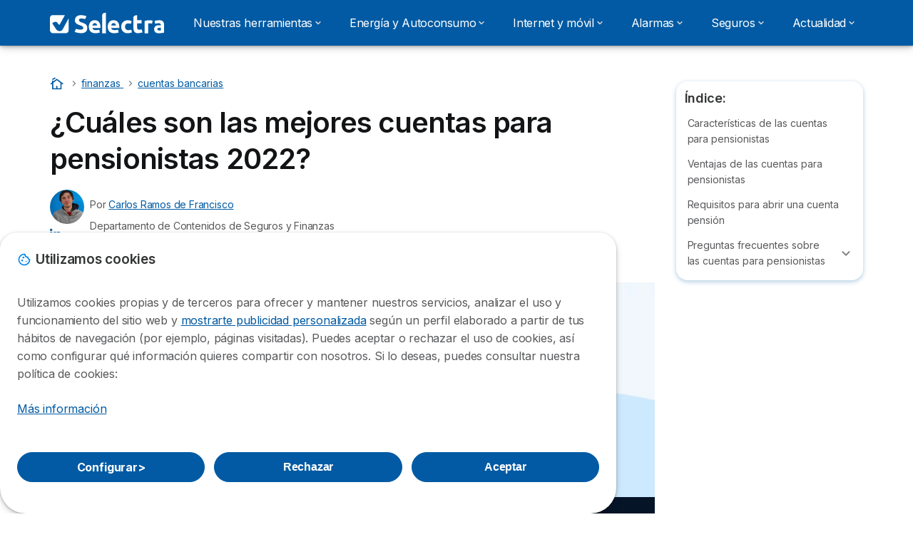

--- FILE ---
content_type: text/html; charset=UTF-8
request_url: https://selectra.es/finanzas/cuentas-bancarias/cuentas-pensiones
body_size: 17630
content:

<!DOCTYPE html>
<html lang="es" dir="ltr" prefix="og: https://ogp.me/ns#">
  <head>
          <link rel="preconnect" href="https://fonts.gstatic.com" crossorigin>
      <link rel="preload" href="https://fonts.googleapis.com/css2?family=Inter:wght@400;600;700&display=swap" as="style" onload="this.onload=null;this.rel='stylesheet'">
    
    <meta charset="utf-8" />
<meta name="description" content="Guía completa sobre las cuentas pensión 👴💰 y comparativa de la oferta disponible. Toda la info sobre las características y requisitos para abrir una cuenta pensión." />
<link rel="canonical" href="https://selectra.es/finanzas/cuentas-bancarias/cuentas-pensiones" />
<link rel="image_src" href="https://selectra.es/sites/selectra.es/files/images/cuenta-pensiones-825x293.png" />
<meta name="generator" content="Drupal 8 (https://www.drupal.org)" />
<meta property="og:site_name" content="Selectra" />
<meta property="og:type" content="article" />
<meta property="og:url" content="https://selectra.es/finanzas/cuentas-bancarias/cuentas-pensiones" />
<meta property="og:title" content="¿Cuáles son las mejores cuentas para pensionistas 2022?" />
<meta property="og:description" content="Guía completa sobre las cuentas pensión 👴💰 y comparativa de la oferta disponible. Toda la info sobre las características y requisitos para abrir una cuenta pensión." />
<meta property="og:image" content="https://selectra.es/sites/selectra.es/files/images/cuenta-pensiones-825x293.png" />
<meta property="og:country_name" content="ES" />
<meta name="twitter:card" content="summary_large_image" />
<meta name="twitter:description" content="Guía completa sobre las cuentas pensión 👴💰 y comparativa de la oferta disponible. Toda la info sobre las características y requisitos para abrir una cuenta pensión." />
<meta name="twitter:title" content="¿Cuáles son las mejores cuentas para pensionistas 2022?" />
<meta name="twitter:url" content="https://selectra.es/finanzas/cuentas-bancarias/cuentas-pensiones" />
<meta name="twitter:image" content="https://selectra.es/sites/selectra.es/files/styles/article_hero/public/images/cuenta-pensiones-825x293_0.png?itok=lhzDR0eU" />
<meta name="Generator" content="Drupal 10 (https://www.drupal.org)" />
<meta name="MobileOptimized" content="width" />
<meta name="HandheldFriendly" content="true" />
<meta name="viewport" content="width=device-width, initial-scale=1.0" />
<style>div#sliding-popup, div#sliding-popup .eu-cookie-withdraw-banner, .eu-cookie-withdraw-tab {background: #ffffff} div#sliding-popup.eu-cookie-withdraw-wrapper { background: transparent; } #sliding-popup h1, #sliding-popup h2, #sliding-popup h3, #sliding-popup p, #sliding-popup label, #sliding-popup div, .eu-cookie-compliance-more-button, .eu-cookie-compliance-secondary-button, .eu-cookie-withdraw-tab { color: #58595B;} .eu-cookie-withdraw-tab { border-color: #58595B;}</style>
<script type="application/ld+json">{
    "@context": "https://schema.org",
    "@graph": [
        {
            "@type": "BlogPosting",
            "headline": "¿Cuáles son las mejores cuentas para pensionistas 2022?",
            "description": "Guía completa sobre las cuentas pensión 👴💰 y comparativa de la oferta disponible. Toda la info sobre las características y requisitos para abrir una cuenta pensión.",
            "image": {
                "@type": "ImageObject",
                "url": "https://selectra.es/sites/selectra.es/files/images/cuenta-pensiones-825x293.png"
            },
            "datePublished": "2020-07-15T15:45:38+0200",
            "dateModified": "2025-01-21T09:16:40+0100",
            "isAccessibleForFree": "True",
            "author": {
                "@type": "Person",
                "name": "Carlos Ramos de Francisco",
                "url": "https://selectra.es/user/712",
                "sameAs": "https://www.linkedin.com/in/carlosramosdefrancisco"
            },
            "publisher": {
                "@type": "Organization",
                "@id": "https://selectra.es/",
                "name": "Selectra",
                "url": "https://selectra.es/",
                "sameAs": "https://es.wikipedia.org/wiki/Selectra"
            },
            "mainEntityOfPage": "https://selectra.es/finanzas/cuentas-bancarias/cuentas-pensiones"
        }
    ]
}</script>
<script>var dc = document.cookie;if (dc.indexOf("cookie-agreed") !== -1) {var styles = "#sliding-popup {display: none;}", styleSheet = document.createElement("style");
  styleSheet.type = "text/css";styleSheet.innerText = styles;document.head.appendChild(styleSheet)};</script>
<meta name="robots" content="max-image-preview:large" />
<script>(function(w,d,s,l,i){w[l]=w[l]||[];w[l].push({'gtm.start':new Date().getTime(),event:'gtm.js'});var f=d.getElementsByTagName(s)[0],j=d.createElement(s),dl=l!='dataLayer'?'&l='+l:'';j.async=true;j.src='https://www.googletagmanager.com/gtm.js?id='+i+dl;f.parentNode.insertBefore(j,f);})(window,document,'script','dataLayer','GTM-KWVX647');</script><link rel="icon" href="/sites/selectra.es/files/favicon.ico" type="image/vnd.microsoft.icon" />

          <title>ᐅ Cuentas pensión: Listado actualizado, características y requisitos</title>
        <link rel="stylesheet" media="all" href="/sites/selectra.es/files/css/css_8LJDezQqQbMqLhMjv_r0t2juDwWBOsRKvJK85m0J3RM.css?delta=0&amp;language=es&amp;theme=agrippa&amp;include=[base64]" />
<link rel="stylesheet" media="all" href="//cdnjs.cloudflare.com/ajax/libs/intl-tel-input/18.2.1/css/intlTelInput.css" defer />
<link rel="stylesheet" media="all" href="/sites/selectra.es/files/css/css_1UtlkW4UQLmr2LH-saATPPXe3IpthCprVqBKITIXqmo.css?delta=2&amp;language=es&amp;theme=agrippa&amp;include=[base64]" />
<link rel="stylesheet" media="all" href="/sites/selectra.es/files/css/css_rspKmDA0PcH8aw0skNOoWR2imKevSNEkZKH5B6oO3dc.css?delta=3&amp;language=es&amp;theme=agrippa&amp;include=[base64]" />
<link rel="stylesheet" media="all" href="/sites/selectra.es/files/css/css_iU-jCHVJmn_FWuByOsYaftNg2cWF69LtPXpUNGUNKt8.css?delta=4&amp;language=es&amp;theme=agrippa&amp;include=[base64]" />


    <script>
      // Function to hide elements before page it's loaded
      function elementReady(selector) {
        return new Promise((resolve, reject) => {
          let el = document.querySelector(selector);
          if (el) {resolve(el);}
          new MutationObserver((mutationRecords, observer) => {
            // Query for elements matching the specified selector
            Array.from(document.querySelectorAll(selector)).forEach((element) => {
              resolve(element);
              //Once we have resolved we don't need the observer anymore.
              observer.disconnect();
            });
          })
            .observe(document.documentElement, {
              childList: true,
              subtree: true
            });
        });
      }

      // Hide .call-block--closed before page it's loaded
      elementReady('.call-block--closed').then((someWidget)=>{someWidget.style.setProperty('display', 'none', 'important');});

    </script>

    <script type="application/json" data-drupal-selector="drupal-settings-json">{"path":{"baseUrl":"\/","pathPrefix":"","currentPath":"node\/9939","currentPathIsAdmin":false,"isFront":false,"currentLanguage":"es"},"pluralDelimiter":"\u0003","suppressDeprecationErrors":true,"model":{"new_layout":0,"country_list":["DE","BR","BE","CO","ES","FR","IT","MX","PE","PT"]},"dino_configurable_display":{"colors":{"primary":"#ef983f","secondary":"#015aa3","info":"#2b9ebf","warning":"#a55c0c","danger":"#d71a1f","success":"#0a8023","neutral":"#939597","variations":{"primary":{"pastel":"#f7cc9f","pastel_light":"#fdf5ec","100":"#ffff81","150":"#ffff76","200":"#ffff6c","250":"#fff363","300":"#ffdd5a","350":"#ffc952","400":"#ffb74b","450":"#ffa745","500":"#ef983f","550":"#d78838","600":"#c17a32","650":"#ad6d2d","700":"#9b6228","750":"#8b5824","800":"#7d4f20"},"secondary":{"pastel":"#80add1","pastel_light":"#e6eff6","100":"#01bbff","150":"#01aaff","200":"#019bff","250":"#018dff","300":"#0181ec","350":"#0176d7","400":"#016cc4","450":"#0163b3","500":"#015aa3","550":"#005192","600":"#004883","650":"#004075","700":"#003969","750":"#00335e","800":"#002d54"},"info":{"pastel":"#95cfdf","pastel_light":"#eaf5f9","100":"#58ffff","150":"#50ffff","200":"#49ffff","250":"#43fbff","300":"#3de5ff","350":"#38d1fe","400":"#33bee7","450":"#2fadd2","500":"#2b9ebf","550":"#268eab","600":"#227f99","650":"#1e7289","700":"#1b667b","750":"#185b6e","800":"#155163"},"warning":{"pastel":"#d2ae86","pastel_light":"#f6efe7","100":"#ffc214","150":"#ffb113","200":"#ffa112","250":"#ff9311","300":"#ef8610","350":"#da7a0f","400":"#c76f0e","450":"#b5650d","500":"#a55c0c","550":"#94520a","600":"#854909","650":"#774108","700":"#6b3a07","750":"#603406","800":"#562e05"},"danger":{"pastel":"#eb8d8f","pastel_light":"#fbe8e9","100":"#ff323e","150":"#ff2e39","200":"#ff2a34","250":"#ff2730","300":"#ff242c","350":"#ff2128","400":"#ff1e25","450":"#ec1c22","500":"#d71a1f","550":"#c1171b","600":"#ad1418","650":"#9b1215","700":"#8b1012","750":"#7d0e10","800":"#700c0e"},"success":{"pastel":"#85c091","pastel_light":"#e7f2e9","100":"#12ff45","150":"#11f53f","200":"#10df3a","250":"#0fcb35","300":"#0eb931","350":"#0da92d","400":"#0c9a29","450":"#0b8c26","500":"#0a8023","550":"#09731f","600":"#08671b","650":"#075c18","700":"#065215","750":"#054912","800":"#044110"},"neutral":{"pastel":"#c9cacb","pastel_light":"#f4f4f5","100":"#ffffff","150":"#ffffff","200":"#ffffff","250":"#eaecf2","300":"#d5d7dc","350":"#c2c4c8","400":"#b1b3b6","450":"#a1a3a6","500":"#939597","550":"#848687","600":"#767879","650":"#6a6c6c","700":"#5f6161","750":"#555757","800":"#4c4e4e"}},"theme":{"primary":"#ef983f","primary-light":"#fff363","primary-dark":"#8b5824","primary-pastel":"#f7cc9f","primary-pastel-light":"#fdf5ec","secondary":"#015aa3","secondary-light":"#018dff","secondary-dark":"#00335e","secondary-pastel":"#80add1","secondary-pastel-light":"#e6eff6","ternary":"#004883","ternary-light":"#0176d7","ternary-dark":"#002d54","ternary-pastel":"#80add1","ternary-pastel-light":"#e6eff6","info":"#2b9ebf","info-light":"#43fbff","info-dark":"#185b6e","info-pastel":"#95cfdf","info-pastel-light":"#eaf5f9","warning":"#a55c0c","warning-light":"#ff9311","warning-dark":"#603406","warning-pastel":"#d2ae86","warning-pastel-light":"#f6efe7","danger":"#d71a1f","danger-light":"#ff2730","danger-dark":"#7d0e10","danger-pastel":"#eb8d8f","danger-pastel-light":"#fbe8e9","success":"#0a8023","success-light":"#0fcb35","success-dark":"#054912","success-pastel":"#85c091","success-pastel-light":"#e7f2e9","neutral":"#939597","neutral-light":"#eaecf2","neutral-dark":"#555757","neutral-pastel":"#c9cacb","neutral-pastel-light":"#f4f4f5","white":"#ffffff","black":"#000000"}}},"dinoElements":{"translations":{"easySubscriptionOnly":"Easy subscription only"}},"eu_cookie_compliance":{"cookie_policy_version":"1.0.0","popup_enabled":true,"popup_agreed_enabled":false,"popup_hide_agreed":false,"popup_clicking_confirmation":false,"popup_scrolling_confirmation":false,"popup_html_info":"\u003Cdiv\n\trole=\u0022alertdialog\u0022 aria-labelledby=\u0022dialogTitle\u0022\n  aria-describedby=\u0022dialogDesc\u0022  class=\u0022eu-cookie-compliance-banner eu-cookie-compliance-banner-info eu-cookie-compliance-banner--categories\u0022\u003E\n\n\t\t\u003Cdiv class=\u0022eu-cookie-compliance-close\u0022\u003E\n\t\t\u003Cbutton class=\u0022btn-close btn-close--md\u0022 type=\u0022button\u0022 aria-label=\u0022Close\u0022\u003E\n\t\t\t\u003Csvg class=\u0022icon icon--neutral eu-cookie-compliance-close-icon\u0022 aria-hidden=\u0022true\u0022\u003E\n\t\t\t\t\u003Cuse xlink:href=\u0022\/themes\/custom\/agrippa\/img\/sprite.svg#icon-cross-rounded\u0022\u003E\u003C\/use\u003E\n\t\t\t\u003C\/svg\u003E\n\t\t\u003C\/button\u003E\n\t\u003C\/div\u003E\n\n\t\u003Cdiv class=\u0022popup-content info eu-cookie-compliance-content\u0022\u003E\n\n    \u003Cdiv class=\u0022eu-cookie-compliance-content__banner-wrapper\u0022\u003E\n      \u003Cdiv class=\u0022cookie-top\u0022\u003E\n            \u003Cdiv id=\u0022dialogTitle\u0022 class=\u0022eu-cookie-compliance-content__title\u0022\u003E\n        \u003Csvg class=\u0022icon icon--secondary icon--left\u0022 aria-hidden=\u0022true\u0022\u003E\n          \u003Cuse xlink:href=\u0022\/themes\/custom\/agrippa\/img\/sprite.svg#icon-cookie\u0022\u003E\u003C\/use\u003E\n        \u003C\/svg\u003E\n        \u003Cspan class=\u0022eu-cookie-title\u0022\u003EUtilizamos cookies\u003C\/span\u003E\n      \u003C\/div\u003E\n\n                  \u003C\/div\u003E\n\n                \u003Cdiv class=\u0022modal__holder\u0022\u003E\n            \u003Cdiv class=\u0022modal__dialog\u0022\u003E\n              \u003Cdiv class=\u0022cookie-categories modal modal--md\u0022 id=\u0022manage-cookies-modal\u0022\u003E\n                \u003Cdiv class=\u0022modal__header\u0022 id=\u0022content-area\u0022\u003E\n\n                                                                          \u003Cdiv id=\u0022manage-cookies-description\u0022\u003E\n                      \u003Cp id=\u0022dialogDesc\u0022 class=\u0022manage-cookies-description__text\u0022\u003E \u003Cp\u003EUtilizamos cookies propias y de terceros para ofrecer y mantener nuestros servicios, analizar el uso y funcionamiento del sitio web y \u003Ca href=\u0022https:\/\/business.safety.google\/intl\/es\/privacy\/\u0022 rel=\u0022nofollow\u0022\u003Emostrarte publicidad personalizada\u003C\/a\u003E seg\u00fan un perfil elaborado a partir de tus h\u00e1bitos de navegaci\u00f3n (por ejemplo, p\u00e1ginas visitadas). Puedes aceptar o rechazar el uso de cookies, as\u00ed como configurar qu\u00e9 informaci\u00f3n quieres compartir con nosotros. Si lo deseas, puedes consultar nuestra pol\u00edtica de cookies:\u003C\/p\u003E \u003C\/p\u003E\n                                              \u003Cbutton type=\u0022button\u0022 class=\u0022find-more-button\u0022\u003EM\u00e1s informaci\u00f3n\u003C\/button\u003E\n                                          \u003C\/div\u003E\n                                  \u003C\/div\u003E\n                \u003Cdiv id=\u0022eu-cookie-compliance-categories\u0022 class=\u0022eu-cookie-compliance-categories modal__body hidden\u0022\u003E\n                                      \u003Cdiv class=\u0022eu-cookie-compliance-category\u0022\u003E\n                      \u003Clabel for=\u0022cookie-category-technical\u0022 class=\u0022checkbox checkbox--disabled\u0022\u003E\n                        \u003Cinput class=\u0022checkbox__input\u0022 type=\u0022checkbox\u0022 name=\u0022\u0022 name=\u0022cookie-categories\u0022 id=\u0022cookie-category-technical\u0022 tabindex=\u0022-1\u0022 value=\u0022technical\u0022  checked   disabled \u003E\n\n                        \u003Cspan class=\u0022checkbox__shape\u0022  tabindex=\u0022-1\u0022 \u003E\u003C\/span\u003E\n                        \u003Cspan class=\u0022checkbox__label\u0022\u003E\n                          \u003Cstrong\u003E\n                            Cookies t\u00e9cnicas\n                          \u003C\/strong\u003E\n                        \u003C\/span\u003E\n                      \u003C\/label\u003E\n                                              \u003Cdiv class=\u0022eu-cookie-compliance-category-description\u0022\u003E\tSon necesarias para ofrecer el servicio web y posibilitar la navegaci\u00f3n en la p\u00e1gina.\u003C\/div\u003E\n                                          \u003C\/div\u003E\n                                      \u003Cdiv class=\u0022eu-cookie-compliance-category\u0022\u003E\n                      \u003Clabel for=\u0022cookie-category-analytics\u0022 class=\u0022checkbox \u0022\u003E\n                        \u003Cinput class=\u0022checkbox__input\u0022 type=\u0022checkbox\u0022 name=\u0022\u0022 name=\u0022cookie-categories\u0022 id=\u0022cookie-category-analytics\u0022 tabindex=\u0022-1\u0022 value=\u0022analytics\u0022  \u003E\n\n                        \u003Cspan class=\u0022checkbox__shape\u0022 \u003E\u003C\/span\u003E\n                        \u003Cspan class=\u0022checkbox__label\u0022\u003E\n                          \u003Cstrong\u003E\n                            Cookies de anal\u00edtica\n                          \u003C\/strong\u003E\n                        \u003C\/span\u003E\n                      \u003C\/label\u003E\n                                              \u003Cdiv class=\u0022eu-cookie-compliance-category-description\u0022\u003E\tEstas cookies nos permiten analizar c\u00f3mo navegan nuestros usuarios por nuestra web. Tienen fin estad\u00edstico.\u003C\/div\u003E\n                                          \u003C\/div\u003E\n                                      \u003Cdiv class=\u0022eu-cookie-compliance-category\u0022\u003E\n                      \u003Clabel for=\u0022cookie-category-marketing\u0022 class=\u0022checkbox \u0022\u003E\n                        \u003Cinput class=\u0022checkbox__input\u0022 type=\u0022checkbox\u0022 name=\u0022\u0022 name=\u0022cookie-categories\u0022 id=\u0022cookie-category-marketing\u0022 tabindex=\u0022-1\u0022 value=\u0022marketing\u0022  \u003E\n\n                        \u003Cspan class=\u0022checkbox__shape\u0022 \u003E\u003C\/span\u003E\n                        \u003Cspan class=\u0022checkbox__label\u0022\u003E\n                          \u003Cstrong\u003E\n                            Cookies de marketing\n                          \u003C\/strong\u003E\n                        \u003C\/span\u003E\n                      \u003C\/label\u003E\n                                              \u003Cdiv class=\u0022eu-cookie-compliance-category-description\u0022\u003EEstas cookies nos permiten ofrecerte publicidad personalizada de acuerdo a tu perfil de navegaci\u00f3n.\u003C\/div\u003E\n                                          \u003C\/div\u003E\n                  \n                                      \u003Cbutton type=\u0022button\u0022 class=\u0022eu-cookie-compliance-save-preferences-button btn btn--sm btn btn--pill btn--md btn--secondary save-preferences\u0022 data-dismiss=\u0022modal\u0022\u003E\n                      Guardar configuraci\u00f3n\n                    \u003C\/button\u003E\n                                  \u003C\/div\u003E\n                \u003Cdiv class=\u0022modal__footer\u0022\u003E\n                      \u003Cdiv id=\u0022popup-buttons\u0022 class=\u0022eu-cookie-compliance-buttons eu-cookie-compliance-has-categories\u0022\u003E\n                      \n                                              \u003Cbutton class=\u0022cookie-personalization btn btn--pill btn--md  btn--secondary\u0022\u003EConfigurar \u003Cspan\u003E\u003E\u003C\/span\u003E\u003C\/button\u003E\n                      \n                                              \u003Cbutton type=\u0022button\u0022 class=\u0022eu-cookie-compliance-save-preferences-button btn btn--sm btn btn--pill btn--md  btn--secondary\u0022 data-dismiss=\u0022modal\u0022\u003E\n                          Rechazar\n                        \u003C\/button\u003E\n                      \n                                                                                          \u003Cbutton type=\u0022button\u0022 class=\u0022agree-button eu-cookie-compliance-default-button btn btn--pill btn--md btn--secondary\u0022\u003E\n                        Aceptar\n                      \u003C\/button\u003E\n                                              \u003Cbutton type=\u0022button\u0022 class=\u0022eu-cookie-withdraw-button visually-hidden\u0022\u003EWithdraw consent\u003C\/button\u003E\n                                          \u003C\/div\u003E\n                \u003C\/div\u003E\n              \u003C\/div\u003E\n            \u003C\/div\u003E\n          \u003C\/div\u003E\n        \n    \u003C\/div\u003E\n\n\n\t\u003C\/div\u003E\n\u003C\/div\u003E","use_mobile_message":false,"mobile_popup_html_info":"\u003Cdiv\n\trole=\u0022alertdialog\u0022 aria-labelledby=\u0022dialogTitle\u0022\n  aria-describedby=\u0022dialogDesc\u0022  class=\u0022eu-cookie-compliance-banner eu-cookie-compliance-banner-info eu-cookie-compliance-banner--categories\u0022\u003E\n\n\t\t\u003Cdiv class=\u0022eu-cookie-compliance-close\u0022\u003E\n\t\t\u003Cbutton class=\u0022btn-close btn-close--md\u0022 type=\u0022button\u0022 aria-label=\u0022Close\u0022\u003E\n\t\t\t\u003Csvg class=\u0022icon icon--neutral eu-cookie-compliance-close-icon\u0022 aria-hidden=\u0022true\u0022\u003E\n\t\t\t\t\u003Cuse xlink:href=\u0022\/themes\/custom\/agrippa\/img\/sprite.svg#icon-cross-rounded\u0022\u003E\u003C\/use\u003E\n\t\t\t\u003C\/svg\u003E\n\t\t\u003C\/button\u003E\n\t\u003C\/div\u003E\n\n\t\u003Cdiv class=\u0022popup-content info eu-cookie-compliance-content\u0022\u003E\n\n    \u003Cdiv class=\u0022eu-cookie-compliance-content__banner-wrapper\u0022\u003E\n      \u003Cdiv class=\u0022cookie-top\u0022\u003E\n            \u003Cdiv id=\u0022dialogTitle\u0022 class=\u0022eu-cookie-compliance-content__title\u0022\u003E\n        \u003Csvg class=\u0022icon icon--secondary icon--left\u0022 aria-hidden=\u0022true\u0022\u003E\n          \u003Cuse xlink:href=\u0022\/themes\/custom\/agrippa\/img\/sprite.svg#icon-cookie\u0022\u003E\u003C\/use\u003E\n        \u003C\/svg\u003E\n        \u003Cspan class=\u0022eu-cookie-title\u0022\u003E\u003C\/span\u003E\n      \u003C\/div\u003E\n\n                  \u003C\/div\u003E\n\n                \u003Cdiv class=\u0022modal__holder\u0022\u003E\n            \u003Cdiv class=\u0022modal__dialog\u0022\u003E\n              \u003Cdiv class=\u0022cookie-categories modal modal--md\u0022 id=\u0022manage-cookies-modal\u0022\u003E\n                \u003Cdiv class=\u0022modal__header\u0022 id=\u0022content-area\u0022\u003E\n\n                                                                          \u003Cdiv id=\u0022manage-cookies-description\u0022\u003E\n                      \u003Cp id=\u0022dialogDesc\u0022 class=\u0022manage-cookies-description__text\u0022\u003E \u003Cp\u003EUtilizamos cookies propias y de terceros para ofrecer y mantener nuestros servicios, analizar el uso y funcionamiento del sitio web y \u003Ca href=\u0022https:\/\/business.safety.google\/intl\/es\/privacy\/\u0022 rel=\u0022nofollow\u0022\u003Emostrarte publicidad personalizada\u003C\/a\u003E seg\u00fan un perfil elaborado a partir de tus h\u00e1bitos de navegaci\u00f3n (por ejemplo, p\u00e1ginas visitadas). Puedes aceptar o rechazar el uso de cookies, as\u00ed como configurar qu\u00e9 informaci\u00f3n quieres compartir con nosotros. Si lo deseas, puedes consultar nuestra pol\u00edtica de cookies:\u003C\/p\u003E \u003C\/p\u003E\n                                              \u003Cbutton type=\u0022button\u0022 class=\u0022find-more-button\u0022\u003EM\u00e1s informaci\u00f3n\u003C\/button\u003E\n                                          \u003C\/div\u003E\n                                  \u003C\/div\u003E\n                \u003Cdiv id=\u0022eu-cookie-compliance-categories\u0022 class=\u0022eu-cookie-compliance-categories modal__body hidden\u0022\u003E\n                                      \u003Cdiv class=\u0022eu-cookie-compliance-category\u0022\u003E\n                      \u003Clabel for=\u0022cookie-category-technical\u0022 class=\u0022checkbox checkbox--disabled\u0022\u003E\n                        \u003Cinput class=\u0022checkbox__input\u0022 type=\u0022checkbox\u0022 name=\u0022\u0022 name=\u0022cookie-categories\u0022 id=\u0022cookie-category-technical\u0022 tabindex=\u0022-1\u0022 value=\u0022technical\u0022  checked   disabled \u003E\n\n                        \u003Cspan class=\u0022checkbox__shape\u0022  tabindex=\u0022-1\u0022 \u003E\u003C\/span\u003E\n                        \u003Cspan class=\u0022checkbox__label\u0022\u003E\n                          \u003Cstrong\u003E\n                            Cookies t\u00e9cnicas\n                          \u003C\/strong\u003E\n                        \u003C\/span\u003E\n                      \u003C\/label\u003E\n                                              \u003Cdiv class=\u0022eu-cookie-compliance-category-description\u0022\u003E\tSon necesarias para ofrecer el servicio web y posibilitar la navegaci\u00f3n en la p\u00e1gina.\u003C\/div\u003E\n                                          \u003C\/div\u003E\n                                      \u003Cdiv class=\u0022eu-cookie-compliance-category\u0022\u003E\n                      \u003Clabel for=\u0022cookie-category-analytics\u0022 class=\u0022checkbox \u0022\u003E\n                        \u003Cinput class=\u0022checkbox__input\u0022 type=\u0022checkbox\u0022 name=\u0022\u0022 name=\u0022cookie-categories\u0022 id=\u0022cookie-category-analytics\u0022 tabindex=\u0022-1\u0022 value=\u0022analytics\u0022  \u003E\n\n                        \u003Cspan class=\u0022checkbox__shape\u0022 \u003E\u003C\/span\u003E\n                        \u003Cspan class=\u0022checkbox__label\u0022\u003E\n                          \u003Cstrong\u003E\n                            Cookies de anal\u00edtica\n                          \u003C\/strong\u003E\n                        \u003C\/span\u003E\n                      \u003C\/label\u003E\n                                              \u003Cdiv class=\u0022eu-cookie-compliance-category-description\u0022\u003E\tEstas cookies nos permiten analizar c\u00f3mo navegan nuestros usuarios por nuestra web. Tienen fin estad\u00edstico.\u003C\/div\u003E\n                                          \u003C\/div\u003E\n                                      \u003Cdiv class=\u0022eu-cookie-compliance-category\u0022\u003E\n                      \u003Clabel for=\u0022cookie-category-marketing\u0022 class=\u0022checkbox \u0022\u003E\n                        \u003Cinput class=\u0022checkbox__input\u0022 type=\u0022checkbox\u0022 name=\u0022\u0022 name=\u0022cookie-categories\u0022 id=\u0022cookie-category-marketing\u0022 tabindex=\u0022-1\u0022 value=\u0022marketing\u0022  \u003E\n\n                        \u003Cspan class=\u0022checkbox__shape\u0022 \u003E\u003C\/span\u003E\n                        \u003Cspan class=\u0022checkbox__label\u0022\u003E\n                          \u003Cstrong\u003E\n                            Cookies de marketing\n                          \u003C\/strong\u003E\n                        \u003C\/span\u003E\n                      \u003C\/label\u003E\n                                              \u003Cdiv class=\u0022eu-cookie-compliance-category-description\u0022\u003EEstas cookies nos permiten ofrecerte publicidad personalizada de acuerdo a tu perfil de navegaci\u00f3n.\u003C\/div\u003E\n                                          \u003C\/div\u003E\n                  \n                                      \u003Cbutton type=\u0022button\u0022 class=\u0022eu-cookie-compliance-save-preferences-button btn btn--sm btn btn--pill btn--md btn--secondary save-preferences\u0022 data-dismiss=\u0022modal\u0022\u003E\n                      Guardar configuraci\u00f3n\n                    \u003C\/button\u003E\n                                  \u003C\/div\u003E\n                \u003Cdiv class=\u0022modal__footer\u0022\u003E\n                      \u003Cdiv id=\u0022popup-buttons\u0022 class=\u0022eu-cookie-compliance-buttons eu-cookie-compliance-has-categories\u0022\u003E\n                      \n                                              \u003Cbutton class=\u0022cookie-personalization btn btn--pill btn--md  btn--secondary\u0022\u003EConfigurar \u003Cspan\u003E\u003E\u003C\/span\u003E\u003C\/button\u003E\n                      \n                                              \u003Cbutton type=\u0022button\u0022 class=\u0022eu-cookie-compliance-save-preferences-button btn btn--sm btn btn--pill btn--md  btn--secondary\u0022 data-dismiss=\u0022modal\u0022\u003E\n                          Rechazar\n                        \u003C\/button\u003E\n                      \n                                                                                          \u003Cbutton type=\u0022button\u0022 class=\u0022agree-button eu-cookie-compliance-default-button btn btn--pill btn--md btn--secondary\u0022\u003E\n                        Aceptar\n                      \u003C\/button\u003E\n                                              \u003Cbutton type=\u0022button\u0022 class=\u0022eu-cookie-withdraw-button visually-hidden\u0022\u003EWithdraw consent\u003C\/button\u003E\n                                          \u003C\/div\u003E\n                \u003C\/div\u003E\n              \u003C\/div\u003E\n            \u003C\/div\u003E\n          \u003C\/div\u003E\n        \n    \u003C\/div\u003E\n\n\n\t\u003C\/div\u003E\n\u003C\/div\u003E","mobile_breakpoint":768,"popup_html_agreed":false,"popup_use_bare_css":false,"popup_height":102,"popup_width":"100%","popup_delay":1000,"popup_link":"https:\/\/selectra.es\/politica-cookies","popup_link_new_window":true,"popup_position":false,"fixed_top_position":true,"popup_language":"es","store_consent":false,"better_support_for_screen_readers":false,"cookie_name":"","reload_page":false,"domain":"","domain_all_sites":false,"popup_eu_only":false,"popup_eu_only_js":false,"cookie_lifetime":390,"cookie_session":0,"set_cookie_session_zero_on_disagree":0,"disagree_do_not_show_popup":false,"method":"categories","automatic_cookies_removal":true,"allowed_cookies":"technical:selectraRgpdAutoAcceptCookies\r\nanalytics:_ga\r\nanalytics:_gid\r\nanalytics:_gcl_au","withdraw_markup":"\u003Cbutton type=\u0022button\u0022 class=\u0022eu-cookie-withdraw-tab\u0022\u003EOpciones de privacidad\u003C\/button\u003E\n\u003Cdiv aria-labelledby=\u0022popup-text\u0022 class=\u0022eu-cookie-withdraw-banner\u0022\u003E\n  \u003Cdiv class=\u0022popup-content info eu-cookie-compliance-content\u0022\u003E\n    \u003Cdiv id=\u0022popup-text\u0022 class=\u0022eu-cookie-compliance-message\u0022 role=\u0022document\u0022\u003E\n      \u003Ch2\u003EWe use cookies on this site to enhance your user experience\u003C\/h2\u003E\u003Cp\u003EYou have given your consent for us to set cookies.\u003C\/p\u003E\n    \u003C\/div\u003E\n    \u003Cdiv id=\u0022popup-buttons\u0022 class=\u0022eu-cookie-compliance-buttons\u0022\u003E\n      \u003Cbutton type=\u0022button\u0022 class=\u0022eu-cookie-withdraw-button \u0022\u003EWithdraw consent\u003C\/button\u003E\n    \u003C\/div\u003E\n  \u003C\/div\u003E\n\u003C\/div\u003E","withdraw_enabled":false,"reload_options":0,"reload_routes_list":"","withdraw_button_on_info_popup":false,"cookie_categories":["technical","analytics","marketing"],"cookie_categories_details":{"technical":{"uuid":"51d3f679-6883-4bc5-a50d-69325414be2f","langcode":"es","status":true,"dependencies":[],"_core":{"default_config_hash":"gXV5U-ZX3twBoJ63q5ixkXGs3hRx-iHa0Q2PCsINcFU"},"id":"technical","label":"Cookies t\u00e9cnicas","description":"\tSon necesarias para ofrecer el servicio web y posibilitar la navegaci\u00f3n en la p\u00e1gina.","checkbox_default_state":"required","weight":-9},"analytics":{"uuid":"84e277c6-2ea3-4059-882c-594f14438f95","langcode":"es","status":true,"dependencies":[],"_core":{"default_config_hash":"Ppr4ObHh0Me1kYxDDoWuP8_LYN2ElSMZR6XHgp4ZYVo"},"id":"analytics","label":"Cookies de anal\u00edtica","description":"\tEstas cookies nos permiten analizar c\u00f3mo navegan nuestros usuarios por nuestra web. Tienen fin estad\u00edstico.","checkbox_default_state":"unchecked","weight":-8},"marketing":{"uuid":"dbb39af0-c687-4ef5-9ede-4f2f1a207a81","langcode":"es","status":true,"dependencies":[],"_core":{"default_config_hash":"tGOGAtZycObYMRXFXjJNdyI1Yo8MPsR6I037ugYMWTY"},"id":"marketing","label":"Cookies de marketing","description":"Estas cookies nos permiten ofrecerte publicidad personalizada de acuerdo a tu perfil de navegaci\u00f3n.","checkbox_default_state":"unchecked","weight":-7}},"enable_save_preferences_button":true,"cookie_value_disagreed":"0","cookie_value_agreed_show_thank_you":"1","cookie_value_agreed":"2","containing_element":"body","settings_tab_enabled":false,"olivero_primary_button_classes":"","olivero_secondary_button_classes":"","close_button_action":"close_banner","open_by_default":true,"modules_allow_popup":true,"hide_the_banner":false,"geoip_match":true,"unverified_scripts":[]},"selectra_rgpd_v2":{"autoAcceptCookies":0},"themePath":"themes\/custom\/agrippa","activeThemePath":"themes\/custom\/agrippa","csp":{"nonce":"HnF5N5tm5Mz1r2zFMf2Y4w"},"user":{"uid":0,"permissionsHash":"fb6db9937f102edf7af098ce9ab6b1af4acedf8e7701e859a5250c283a7ab8f4"}}</script>
<script src="/sites/selectra.es/files/js/js__t2A-RoKclewsqF0Q1mJ8dKvpWEOk9alZWuHUuHM6SI.js?scope=header&amp;delta=0&amp;language=es&amp;theme=agrippa&amp;include=eJxFTG0KwjAMvdCk4IVK2oQZljYhTQVv70Rdf73vB7uzGaTiBFh9trLBz2rAfQmyi9sswuNBeEMIumwHZP2r3BRBEvfIQZK524xtkFANh1xBpFIP8jTtc5JHQMyxGrtoOfdroUhFtB6r4rthft4TzTPVg-mEZsLQK21jtgb-yqEq6Xv2Bi42XDw"></script>

        <meta name="viewport" content="width=device-width, initial-scale=1, maximum-scale=1, shrink-to-fit=no">
  </head>
  <body >

        
    <noscript><iframe src="https://www.googletagmanager.com/ns.html?id=GTM-KWVX647" height="0" width="0" style="display:none;visibility:hidden"></iframe></noscript>
      <div class="dialog-off-canvas-main-canvas" data-off-canvas-main-canvas>
    

   
    

<div id="page-wrapper">
    <div id="page" class="titles--left">
          <header class="menu" role="banner" aria-label="Cabecera de sitio">
        
      
  
  <div class="menu-bar ">
        <div class="menu-bar__holder new">
      <div id="block-agrippa-branding" class="new menu-logo__wrapper">
            <a href="/" rel="home" class="menu-logo" aria-label="Logo Selectra">
        <img src="/sites/selectra.es/files/Selectra_white.svg" alt="Selectra" class="menu-logo__img"/>
      </a>
        
  </div>




  <button class="menu-btn new" type="button" aria-label="Open menu">
    <span class="menu-btn__closed">
      <svg class="u-display--xl-none" width="24" height="24" viewBox="0 0 24 24" fill="none" xmlns="http://www.w3.org/2000/svg">
        <mask id="mask0_5251_30318" style="mask-type:alpha" maskUnits="userSpaceOnUse" x="0" y="0" width="24" height="24">
          <rect width="24" height="24" fill="#D9D9D9"/>
        </mask>
        <g mask="url(#mask0_5251_30318)">
          <path d="M4 18C3.71667 18 3.47917 17.9042 3.2875 17.7125C3.09583 17.5208 3 17.2833 3 17C3 16.7167 3.09583 16.4792 3.2875 16.2875C3.47917 16.0958 3.71667 16 4 16H20C20.2833 16 20.5208 16.0958 20.7125 16.2875C20.9042 16.4792 21 16.7167 21 17C21 17.2833 20.9042 17.5208 20.7125 17.7125C20.5208 17.9042 20.2833 18 20 18H4ZM4 13C3.71667 13 3.47917 12.9042 3.2875 12.7125C3.09583 12.5208 3 12.2833 3 12C3 11.7167 3.09583 11.4792 3.2875 11.2875C3.47917 11.0958 3.71667 11 4 11H20C20.2833 11 20.5208 11.0958 20.7125 11.2875C20.9042 11.4792 21 11.7167 21 12C21 12.2833 20.9042 12.5208 20.7125 12.7125C20.5208 12.9042 20.2833 13 20 13H4ZM4 8C3.71667 8 3.47917 7.90417 3.2875 7.7125C3.09583 7.52083 3 7.28333 3 7C3 6.71667 3.09583 6.47917 3.2875 6.2875C3.47917 6.09583 3.71667 6 4 6H20C20.2833 6 20.5208 6.09583 20.7125 6.2875C20.9042 6.47917 21 6.71667 21 7C21 7.28333 20.9042 7.52083 20.7125 7.7125C20.5208 7.90417 20.2833 8 20 8H4Z" fill="white"/>
        </g>
      </svg>
    </span>
    <span class="menu-btn__open">
      <svg class="icon icon--20 menu-btn__icon" aria-hidden="true">
        <use xlink:href="/themes/custom/agrippa/img/sprite.svg#icon-cross"></use>
      </svg>
    </span>
  </button>

  <nav class="menu-content">
    
            <div class="menu-category">
                              <div class="menu-label">Nuestras herramientas<svg class="icon icon--12 menu-label__trigger" aria-hidden="true">
                <use xlink:href="/themes/custom/agrippa/img/sprite.svg#icon-chevron-right"></use>
              </svg>
            </div>
                  
                                    <div class="menu-sub-category menu-sub-category--2-cols">
                          <ul class="menu-list">
                <li class="menu-list__label">Herramientas de ahorro</li>
                                                                      <li class="menu-list__item">
                      <a class="menu-list__link" href="/comparadores">Nuestros comparadores</a>
                    </li>
                                      <li class="menu-list__item">
                      <a class="menu-list__link" href="/club-selectra">Compras colectivas Club Selectra</a>
                    </li>
                                                </ul>
                          <ul class="menu-list">
                <li class="menu-list__label">Exclusivo Selectra</li>
                                                                      <li class="menu-list__item">
                      <a class="menu-list__link" href="https://my.selectra.es/">App de control de consumo de Selectra</a>
                    </li>
                                      <li class="menu-list__item">
                      <a class="menu-list__link" href="/selectraplus">Servicio premium Selectra Plus</a>
                    </li>
                                                </ul>
            
                                      <div class="menu-help">
                <svg class="icon icon--24" aria-hidden="true">
                  <use xlink:href="/themes/custom/agrippa/img/sprite.svg#icon-circle-info-filled"></use>
                </svg>
                <p class="menu-help__title">Llámanos</p>
                <svg class="icon icon--24" aria-hidden="true">
                  <use xlink:href="/themes/custom/agrippa/img/sprite.svg#icon-circle-info-filled"></use>
                </svg>
                <a class="menu-help__phone u-anim--shake" href="tel:+34910769494">91 076 94 94</a>
                <p class="menu-help__info">Lunes a viernes de 9 a 21h</p>
              </div>
                      </div>
              </div>
          <div class="menu-category">
                              <div class="menu-label">Energía y Autoconsumo<svg class="icon icon--12 menu-label__trigger" aria-hidden="true">
                <use xlink:href="/themes/custom/agrippa/img/sprite.svg#icon-chevron-right"></use>
              </svg>
            </div>
                  
                                    <div class="menu-sub-category menu-sub-category--3-cols">
                          <ul class="menu-list">
                <li class="menu-list__label">El producto que necesitas</li>
                                                                      <li class="menu-list__item">
                      <a class="menu-list__link" href="/energia">Comparador de Luz y Gas</a>
                    </li>
                                      <li class="menu-list__item">
                      <a class="menu-list__link" href="/energia/companias/comparativa/tarifa-luz">Mejores tarifas de luz</a>
                    </li>
                                      <li class="menu-list__item">
                      <a class="menu-list__link" href="/energia/companias/comparativa/tarifas-gas-natural">Mejores tarifas de gas</a>
                    </li>
                                      <li class="menu-list__item">
                      <a class="menu-list__link" href="/autoconsumo/tarifas/mejor">Mejores tarifas para placas solares</a>
                    </li>
                                      <li class="menu-list__item">
                      <a class="menu-list__link" href="/autoconsumo/tarifas/bateria-virtual/mejor">Mejores tarifas solares con batería virtual</a>
                    </li>
                                      <li class="menu-list__item">
                      <a class="menu-list__link" href="/energia/info/factura-luz/simulador-factura">Simulador de factura de luz</a>
                    </li>
                                                </ul>
                          <ul class="menu-list">
                <li class="menu-list__label">Para gestionar tu contrato</li>
                                                                      <li class="menu-list__item">
                      <a class="menu-list__link" href="/energia/tramites/dar-alta-luz">Dar de alta la luz</a>
                    </li>
                                      <li class="menu-list__item">
                      <a class="menu-list__link" href="/energia/tramites/dar-alta-gas">Dar de alta el gas</a>
                    </li>
                                      <li class="menu-list__item">
                      <a class="menu-list__link" href="/energia/tramites/cambio-titular-luz">Cambiar de titular la luz</a>
                    </li>
                                      <li class="menu-list__item">
                      <a class="menu-list__link" href="/energia/tramites/cambio-titular-gas">Cambiar de titular el gas</a>
                    </li>
                                      <li class="menu-list__item">
                      <a class="menu-list__link" href="/energia/tramites/potencia-electrica-contratada">Calculadora de potencia</a>
                    </li>
                                      <li class="menu-list__item">
                      <a class="menu-list__link" href="/energia/empresas">Gestiones para empresas</a>
                    </li>
                                                </ul>
                          <ul class="menu-list">
                <li class="menu-list__label">Guías prácticas</li>
                                                                      <li class="menu-list__item">
                      <a class="menu-list__link" href="/energia/semaforo-selectra">Precio de la luz hoy hora a hora</a>
                    </li>
                                      <li class="menu-list__item">
                      <a class="menu-list__link" href="/autoconsumo/instalacion">Cuánto cuesta instalar placas solares</a>
                    </li>
                                      <li class="menu-list__item">
                      <a class="menu-list__link" href="/autoconsumo/normativa/subvenciones">Subvenciones para placas solares</a>
                    </li>
                                      <li class="menu-list__item">
                      <a class="menu-list__link" href="/autoconsumo/instalacion/calculo-placas-solares">Cuántas placas solares necesito</a>
                    </li>
                                      <li class="menu-list__item">
                      <a class="menu-list__link" href="/autoconsumo/tarifas/pvpc">Precio de los excedentes de autoconsumo hoy</a>
                    </li>
                                      <li class="menu-list__item">
                      <a class="menu-list__link" href="/energia/info/bono-social">Bono Social Luz</a>
                    </li>
                                                </ul>
            
                                      <div class="menu-help">
                <svg class="icon icon--24" aria-hidden="true">
                  <use xlink:href="/themes/custom/agrippa/img/sprite.svg#icon-circle-info-filled"></use>
                </svg>
                <p class="menu-help__title">Llámanos</p>
                <svg class="icon icon--24" aria-hidden="true">
                  <use xlink:href="/themes/custom/agrippa/img/sprite.svg#icon-circle-info-filled"></use>
                </svg>
                <a class="menu-help__phone u-anim--shake" href="tel:+34910766635">91 076 66 35</a>
                <p class="menu-help__info">Lunes a viernes: 8h a 22h. Sábados y domingos: 9h a 21h.</p>
              </div>
                      </div>
              </div>
          <div class="menu-category">
                              <div class="menu-label">Internet y móvil<svg class="icon icon--12 menu-label__trigger" aria-hidden="true">
                <use xlink:href="/themes/custom/agrippa/img/sprite.svg#icon-chevron-right"></use>
              </svg>
            </div>
                  
                                    <div class="menu-sub-category menu-sub-category--2-cols">
                          <ul class="menu-list">
                <li class="menu-list__label">El producto que necesitas</li>
                                                                      <li class="menu-list__item">
                      <a class="menu-list__link" href="https://selectra.es/internet-telefono">Comparador de fibra y móvil</a>
                    </li>
                                      <li class="menu-list__item">
                      <a class="menu-list__link" href="https://selectra.es/internet-telefono/internet/fibra">Mejoras tarifas de fibra</a>
                    </li>
                                      <li class="menu-list__item">
                      <a class="menu-list__link" href="https://selectra.es/internet-telefono/internet/fibra/barata">Tarifas de fibra baratas</a>
                    </li>
                                      <li class="menu-list__item">
                      <a class="menu-list__link" href="https://selectra.es/internet-telefono/movil">Mejores tarifas solo móvil</a>
                    </li>
                                      <li class="menu-list__item">
                      <a class="menu-list__link" href="https://selectra.es/internet-telefono/movil/barato">Tarifas solo móvil baratas</a>
                    </li>
                                      <li class="menu-list__item">
                      <a class="menu-list__link" href="https://selectra.es/internet-telefono/internet/fibra/fijo-movil-tv">Ofertas fibra + fijo + móvil + TV</a>
                    </li>
                                      <li class="menu-list__item">
                      <a class="menu-list__link" href="https://selectra.es/internet-telefono/internet/sin-permanencia">Tarifas de internet sin permanencia</a>
                    </li>
                                      <li class="menu-list__item">
                      <a class="menu-list__link" href="https://selectra.es/internet-telefono/deportes/futbol">Paquetes con fútbol</a>
                    </li>
                                                </ul>
                          <ul class="menu-list">
                <li class="menu-list__label">Para gestionar tu contrato</li>
                                                                      <li class="menu-list__item">
                      <a class="menu-list__link" href="https://selectra.es/internet-telefono/internet/cobertura">Comprobar cobertura de fibra</a>
                    </li>
                                      <li class="menu-list__item">
                      <a class="menu-list__link" href="https://selectra.es/internet-telefono/que-es/5g">Comprobar cobertura 5G</a>
                    </li>
                                      <li class="menu-list__item">
                      <a class="menu-list__link" href="https://selectra.es/internet-telefono/que-es/portabilidad-movil">Cómo portar tu línea móvil</a>
                    </li>
                                      <li class="menu-list__item">
                      <a class="menu-list__link" href="https://selectra.es/internet-telefono/gestiones/instalar-fibra">Proceso de instalación de fibra</a>
                    </li>
                                      <li class="menu-list__item">
                      <a class="menu-list__link" href="https://selectra.es/internet-telefono/que-es/roaming-itinerancia-datos">Roaming en el extranjero</a>
                    </li>
                                                </ul>
            
                                      <div class="menu-help">
                <svg class="icon icon--24" aria-hidden="true">
                  <use xlink:href="/themes/custom/agrippa/img/sprite.svg#icon-circle-info-filled"></use>
                </svg>
                <p class="menu-help__title">Llámanos</p>
                <svg class="icon icon--24" aria-hidden="true">
                  <use xlink:href="/themes/custom/agrippa/img/sprite.svg#icon-circle-info-filled"></use>
                </svg>
                <a class="menu-help__phone u-anim--shake" href="tel:+34910769651">91 076 96 51</a>
                <p class="menu-help__info">Lunes a viernes: 9h a 21h y sábados: 9:30h a 17:00h</p>
              </div>
                      </div>
              </div>
          <div class="menu-category">
                              <div class="menu-label">Alarmas<svg class="icon icon--12 menu-label__trigger" aria-hidden="true">
                <use xlink:href="/themes/custom/agrippa/img/sprite.svg#icon-chevron-right"></use>
              </svg>
            </div>
                  
                                    <div class="menu-sub-category menu-sub-category--3-cols">
                          <ul class="menu-list">
                <li class="menu-list__label">El producto que necesitas</li>
                                                                      <li class="menu-list__item">
                      <a class="menu-list__link" href="https://selectra.es/alarmas/comparador">Comparador alarmas hogar</a>
                    </li>
                                      <li class="menu-list__item">
                      <a class="menu-list__link" href="/alarmas/mejor-alarma">Mejores alarmas para casa</a>
                    </li>
                                      <li class="menu-list__item">
                      <a class="menu-list__link" href="/alarmas">Alarmas para casa baratas</a>
                    </li>
                                      <li class="menu-list__item">
                      <a class="menu-list__link" href="/alarmas/precio-oferta">Precio alarma casa</a>
                    </li>
                                      <li class="menu-list__item">
                      <a class="menu-list__link" href="https://selectra.es/alarmas/negocios">Comparador alarma negocio</a>
                    </li>
                                                </ul>
                          <ul class="menu-list">
                <li class="menu-list__label">Por tipología de inmueble</li>
                                                                      <li class="menu-list__item">
                      <a class="menu-list__link" href="/alarmas/alarmas-casa-policia/pisos">Alarmas para pisos</a>
                    </li>
                                      <li class="menu-list__item">
                      <a class="menu-list__link" href="/alarmas/alarmas-casa-policia/chalets">Alarmas para chalets</a>
                    </li>
                                      <li class="menu-list__item">
                      <a class="menu-list__link" href="/alarmas/alarmas-casa-policia/aticos-bajos">Alarmas para bajos y áticos</a>
                    </li>
                                      <li class="menu-list__item">
                      <a class="menu-list__link" href="/alarmas/alarmas-casa-policia/segunda-vivienda">Alarma para segunda residencia</a>
                    </li>
                                                </ul>
                          <ul class="menu-list">
                <li class="menu-list__label">Guías prácticas</li>
                                                                      <li class="menu-list__item">
                      <a class="menu-list__link" href="https://selectra.es/alarmas/alarmas-casa-policia">Alarmas conectadas a la policía</a>
                    </li>
                                      <li class="menu-list__item">
                      <a class="menu-list__link" href="/alarmas/teleasistencia">Teleasistencia para personas mayores</a>
                    </li>
                                      <li class="menu-list__item">
                      <a class="menu-list__link" href="/alarmas/kits-alarmas/anti-okupas">Alarmas antiokupas</a>
                    </li>
                                      <li class="menu-list__item">
                      <a class="menu-list__link" href="https://selectra.es/alarmas/alarmas-casa-policia/casas-campo">Alarma sin luz ni internet</a>
                    </li>
                                      <li class="menu-list__item">
                      <a class="menu-list__link" href="/alarmas/opiniones-alarmas">Opiniones sobre alarmas</a>
                    </li>
                                                </ul>
            
                                      <div class="menu-help">
                <svg class="icon icon--24" aria-hidden="true">
                  <use xlink:href="/themes/custom/agrippa/img/sprite.svg#icon-circle-info-filled"></use>
                </svg>
                <p class="menu-help__title">Llámanos</p>
                <svg class="icon icon--24" aria-hidden="true">
                  <use xlink:href="/themes/custom/agrippa/img/sprite.svg#icon-circle-info-filled"></use>
                </svg>
                <a class="menu-help__phone u-anim--shake" href="tel:+34910766642">91 076 66 42</a>
                <p class="menu-help__info">Lunes a viernes: 8h a 22h, sáb: 9h a 18h</p>
              </div>
                      </div>
              </div>
          <div class="menu-category">
                              <div class="menu-label">Seguros<svg class="icon icon--12 menu-label__trigger" aria-hidden="true">
                <use xlink:href="/themes/custom/agrippa/img/sprite.svg#icon-chevron-right"></use>
              </svg>
            </div>
                  
                                    <div class="menu-sub-category menu-sub-category--3-cols">
                          <ul class="menu-list">
                <li class="menu-list__label">Salud y dental</li>
                                                                      <li class="menu-list__item">
                      <a class="menu-list__link" href="https://selectra.es/seguros/seguros-salud/mejor-seguro-medico">Mejores seguros de salud</a>
                    </li>
                                      <li class="menu-list__item">
                      <a class="menu-list__link" href="https://selectra.es/seguros/seguros-salud/seguros-salud-baratos">Seguros de salud baratos</a>
                    </li>
                                      <li class="menu-list__item">
                      <a class="menu-list__link" href="https://selectra.es/seguros/seguros-salud/seguros-sin-copagos">Seguros de salud sin copagos</a>
                    </li>
                                      <li class="menu-list__item">
                      <a class="menu-list__link" href="https://selectra.es/seguros/seguros-salud/seguros-salud-mayores-65-anos">Seguros de salud para mayores</a>
                    </li>
                                      <li class="menu-list__item">
                      <a class="menu-list__link" href="https://selectra.es/seguros/seguros-dentales">Mejores seguros dentales</a>
                    </li>
                                                </ul>
                          <ul class="menu-list">
                <li class="menu-list__label">Hogar y mascotas</li>
                                                                      <li class="menu-list__item">
                      <a class="menu-list__link" href="/seguros/seguros-hogar/mejores-seguros-hogar">Mejores seguros de hogar</a>
                    </li>
                                      <li class="menu-list__item">
                      <a class="menu-list__link" href="https://selectra.es/seguros/seguros-hogar/seguros-hogar-baratos">Seguros de hogar baratos</a>
                    </li>
                                      <li class="menu-list__item">
                      <a class="menu-list__link" href="https://selectra.es/seguros/seguros-hogar/precios-seguros-hogar">Precio del seguro de hogar</a>
                    </li>
                                      <li class="menu-list__item">
                      <a class="menu-list__link" href="https://selectra.es/seguros/seguros-mascotas/mejores">Mejores seguros para mascotas</a>
                    </li>
                                      <li class="menu-list__item">
                      <a class="menu-list__link" href="https://selectra.es/seguros/seguros-mascotas/baratos">Seguros para mascotas baratos</a>
                    </li>
                                                </ul>
                          <ul class="menu-list">
                <li class="menu-list__label">Otros seguros</li>
                                                                      <li class="menu-list__item">
                      <a class="menu-list__link" href="https://selectra.es/seguros/seguros-decesos/mejores">Mejores seguros de decesos</a>
                    </li>
                                      <li class="menu-list__item">
                      <a class="menu-list__link" href="https://selectra.es/seguros/seguros-vida/precio">Seguros de vida precio</a>
                    </li>
                                      <li class="menu-list__item">
                      <a class="menu-list__link" href="https://selectra.es/seguros/seguros-coche">Seguros de coche</a>
                    </li>
                                      <li class="menu-list__item">
                      <a class="menu-list__link" href="https://selectra.es/seguros/seguros-moto">Seguros de moto</a>
                    </li>
                                                </ul>
            
                                      <div class="menu-help">
                <svg class="icon icon--24" aria-hidden="true">
                  <use xlink:href="/themes/custom/agrippa/img/sprite.svg#icon-circle-info-filled"></use>
                </svg>
                <p class="menu-help__title">Llámanos</p>
                <svg class="icon icon--24" aria-hidden="true">
                  <use xlink:href="/themes/custom/agrippa/img/sprite.svg#icon-circle-info-filled"></use>
                </svg>
                <a class="menu-help__phone u-anim--shake" href="tel:+34919039585">91 903 95 85</a>
                <p class="menu-help__info">Lunes a viernes: 8:45h a 22:15h. Sábados y domingos: 9h a 21h.</p>
              </div>
                      </div>
              </div>
          <div class="menu-category">
                              <div class="menu-label">Actualidad<svg class="icon icon--12 menu-label__trigger" aria-hidden="true">
                <use xlink:href="/themes/custom/agrippa/img/sprite.svg#icon-chevron-right"></use>
              </svg>
            </div>
                  
                                    <div class="menu-sub-category menu-sub-category--2-cols">
                          <ul class="menu-list">
                <li class="menu-list__label">Prensa</li>
                                                                      <li class="menu-list__item">
                      <a class="menu-list__link" href="/grupo/prensa">Selectra en los medios</a>
                    </li>
                                      <li class="menu-list__item">
                      <a class="menu-list__link" href="/grupo/prensa/informes">Informes y estudios de Selectra</a>
                    </li>
                                                </ul>
                          <ul class="menu-list">
                <li class="menu-list__label">Lo último de cada sector</li>
                                                                      <li class="menu-list__item">
                      <a class="menu-list__link" href="/energia/noticias">Noticias de energía</a>
                    </li>
                                      <li class="menu-list__item">
                      <a class="menu-list__link" href="/seguros/noticias">Noticias de seguros</a>
                    </li>
                                      <li class="menu-list__item">
                      <a class="menu-list__link" href="/internet-telefono/noticias">Noticias de telecomunicaciones</a>
                    </li>
                                                </ul>
            
                                      <div class="menu-help">
                <svg class="icon icon--24" aria-hidden="true">
                  <use xlink:href="/themes/custom/agrippa/img/sprite.svg#icon-circle-info-filled"></use>
                </svg>
                <p class="menu-help__title">Contacta con nosotros</p>
                <svg class="icon icon--24" aria-hidden="true">
                  <use xlink:href="/themes/custom/agrippa/img/sprite.svg#icon-circle-info-filled"></use>
                </svg>
                <a class="menu-help__phone u-anim--shake" href="/cdn-cgi/l/email-protection#31525e5c445f58525052585e5f7142545d54524543501f525e5c"><span class="__cf_email__" data-cfemail="9cfff3f1e9f2f5fffdfff5f3f2dceff9f0f9ffe8eefdb2fff3f1">[email&#160;protected]</span></a>
                <p class="menu-help__info"></p>
              </div>
                      </div>
              </div>
      

      
    
</nav>


    </div>
  </div>

    <header id="ac-menu">
    <div class="ac-menu">
            
            <a class="ac-menu__btn-to-top" href="#ac-menu" role="button" title="To-top" data-scroll="43">
        <svg class="icon icon--16 icon--white">
          <use xlink:href="/themes/custom/agrippa/img/sprite.svg#icon-arrow-up"></use>
        </svg>
      </a>
    </div>
  </header>

      </header>
    
    
        
        
    <div class="container">
      <div class="row">
              <main class="main col-lg-9 col-xs-12 ">
                      <div>
    <div data-drupal-messages-fallback class="hidden"></div>

<div id="block-agrippa-breadcrumbs">
  
    
          
  <nav class=" breadcrumb--wrapper" id="breadcrumb--wrapper" aria-label="breadcrumb" >
    <ol class="breadcrumb classic" itemscope itemtype="http://schema.org/BreadcrumbList">

        
            
                                    <li class="breadcrumb__item breadcrumb__home-item" itemscope itemprop="itemListElement" itemtype="http://schema.org/ListItem">
                        <a class="breadcrumb__home" href="/" title="Portada" aria-label="Portada" itemprop="item">
                                                        <svg class="icon icon--20 icon--secondary" aria-hidden="true">
                              <use xlink:href="/themes/custom/agrippa/img/sprite.svg#icon-cottage"></use>
                            </svg>
                            <span class="u-sr-only" itemprop="name">Portada</span>
                        </a>
                        <meta itemprop="position" content="1">
                    </li>

                
            
                
                <li class="breadcrumb__item" itemscope itemprop="itemListElement" itemtype="http://schema.org/ListItem">
                  <span class="u-sr-only">&hellip;</span>
                  <a href="/finanzas" itemprop="item">
                      <span itemprop="name">finanzas</span>
                  </a>
                  <meta itemprop="position" content="2">
                </li>

                
            
                
                <li class="breadcrumb__item" itemscope itemprop="itemListElement" itemtype="http://schema.org/ListItem">
                  <span class="u-sr-only">&hellip;</span>
                  <a href="/finanzas/cuentas-bancarias" itemprop="item">
                      <span itemprop="name">cuentas bancarias</span>
                  </a>
                  <meta itemprop="position" content="3">
                </li>

                
            
        
    </ol>
  </nav>

  </div>

  </div>

            <div>
    
<div id="block-groupeth-system-main">
  
    
        
  

  <article  class="article" >


      
  <h1 class="article__title">
¿Cuáles son las mejores cuentas para pensionistas 2022?</h1>

          <div class="article_author__header">
            

  

                    
              
    
    
    <div class="article-author  after-title">
      <div class="article-author__info--wrapper">
                            
          <div class="article-author__picture--wrapper">
            <picture>
              <source srcset="https://selectra.es/sites/selectra.es/files/styles/webp/public/pictures/Carlos%20Ramos%2001%20%281%29.jpg.webp?itok=i2cFL5HF" type="image/webp" media="(min-width: 577px)">
              <img class="article-author__picture webp" src="https://selectra.es/sites/selectra.es/files/styles/webp/public/pictures/Carlos%20Ramos%2001%20%281%29.jpg.webp?itok=i2cFL5HF" alt="Carlos Ramos de Francisco"/>
            </picture>
          </div>

                      <div class="article-author__social--media-item">
              <a href="https://www.linkedin.com/in/carlosramosdefrancisco" class="process--author-contact" target="_blank" aria-label="Carlos Ramos de Francisco LinkedIn">
                <svg class="icon icon--16 icon--secondary ">
                  <use xlink:href="/themes/custom/agrippa/img/sprite.svg#icon-linkedin"></use>
                </svg>
              </a>
            </div>
          
          
                        </div>
      <div class="article-author__info">
        <p class="article-author__info--name"> Por
                      <a href="/equipo#carlos-ramos-de-francisco" target="_blank" rel="noopener author"> Carlos Ramos de Francisco </a>
          
                  </p>
                  <p class="article-author__info--description"> Departamento de Contenidos de Seguros y Finanzas </p>
                      </div>

    </div>


      </div>
    
          

              
      <div class="published-date__reading-time">
      <div class="published-date">
        

<svg class="icon icon--16" aria-hidden='true'>
      <use xlink:href="/themes/custom/agrippa/img/sprite.svg#icon-calendar-rounded"></use>
  </svg>

        Actualizado el

        <time class="published-date__date">
                                21/01/2025
          
        </time>
      </div>

              <div class="reading-time">
          

<svg class="icon icon--16" aria-hidden='true'>
      <use xlink:href="/themes/custom/agrippa/img/sprite.svg#icon-schedule"></use>
  </svg>

          <span id="readingTime"> </span> min de lectura
        </div>
      
    </div>
  


  
    

        
      
                    
        <figure class="article__hero">
                                                                      <picture>
            <source srcset="https://selectra.es/sites/selectra.es/files/styles/article_mobile/public/images/cuenta-pensiones-825x293_0.png.jpeg.webp" type='image/webp' media="(max-width: 576px)">
            <source srcset="https://selectra.es/sites/selectra.es/files/styles/article_mobile/public/images/cuenta-pensiones-825x293_0.png.jpeg?itok=kgLrEbLG" type="image/jpeg"  media="(max-width: 576px)">
            <source srcset="https://selectra.es/sites/selectra.es/files/styles/article_hero/public/images/cuenta-pensiones-825x293_0.png.webp" type="image/webp" media="(min-width: 577px)">
            <source srcset="https://selectra.es/sites/selectra.es/files/styles/article_hero/public/images/cuenta-pensiones-825x293_0.png?itok=lhzDR0eU" type="image/png" media="(min-width: 577px)">
            <img class="article__hero-img" src="https://selectra.es/sites/selectra.es/files/styles/article_hero/public/images/cuenta-pensiones-825x293_0.png.webp" alt="Cuentas pensión"/>
          </picture>
                      <figcaption class="article__hero-caption">cuentas para pensionistas</figcaption>
                  </figure>
            
    
    
      <article class="article yaml-twig-block">
    
</article>

  
  


    <p class="intro">Las cuentas para pensionistas se traducen en amplias ventajas para aquellos que decidan domiciliar su pensión con una determinada entidad bancaria. Descubre aquí nuestra selección, además de todos los beneficios y requisitos para abrirlas.</p>  
  
  

  

    <div class="u-display--none u-display--lg-block">
    <div id="summary" class="summary-module__wrapper summary-desktop">

      <div id="summary__holder"></div>
      <nav class="card card--aside summary summary-module card--aside__lg--up summary__add_limit " data-toggle="hook" itemscope itemtype="https://schema.org/ListItem">

                  <p class="card__title">Índice:</p>
        
        <div class="list-summary">
                                  <p class="list-summary__item" data-tag="h2">
              <a class="list-summary__link summary--item" data-tag="h2" href="#caracteristicas-operativa-cuentas-pensionistas">Características de las cuentas para pensionistas</a>
            </p>
                                  <p class="list-summary__item" data-tag="h2">
              <a class="list-summary__link summary--item" data-tag="h2" href="#ventajas-cuentas-pensionistas">Ventajas de las cuentas para pensionistas</a>
            </p>
                                  <p class="list-summary__item" data-tag="h2">
              <a class="list-summary__link summary--item" data-tag="h2" href="#requisitos-abrir-cuenta-pension">Requisitos para abrir una cuenta pensión</a>
            </p>
                                  <p class="list-summary__item" data-tag="h2">
              <a class="list-summary__link summary--item" data-tag="h2" href="#preguntas-cuentas-pensionistas">Preguntas frecuentes sobre las cuentas para pensionistas</a>
            </p>
                                  <p class="list-summary__item" data-tag="h3">
              <a class="list-summary__link summary--item" data-tag="h3" href="#puedo-domiciliar-una-pension-sin-necesidad-de-abrir-una-cuenta-para-pensionistas">¿Puedo domiciliar una pensión sin necesidad de abrir una cuenta para pensionistas?</a>
            </p>
                                  <p class="list-summary__item" data-tag="h3">
              <a class="list-summary__link summary--item" data-tag="h3" href="#las-cuentas-para-pensionistas-son-cuentas-online">¿Las cuentas para pensionistas son cuentas online?</a>
            </p>
                                  <p class="list-summary__item" data-tag="h3">
              <a class="list-summary__link summary--item" data-tag="h3" href="#hay-que-tener-cierta-edad-para-contratar-una-cuenta-pension">¿Hay que tener cierta edad para contratar una cuenta pensión?</a>
            </p>
                  </div>

      </nav>

            
    </div>
  </div>


    <div class="u-display--lg-none">

    <nav id="summary" class="collapse card card--aside summary summary-module card--aside__lg--up summary__add_limit  summary-mobile" data-toggle="hook" itemscope itemtype="https://schema.org/ListItem">

      <div class="collapse__header">
        Índice:      </div>


      <div class="collapse__content">
        <div class="list-summary">
                                  <p class="list-summary__item" data-tag="h2">
              <a class="list-summary__link summary--item" data-tag="h2" href="#caracteristicas-operativa-cuentas-pensionistas">Características de las cuentas para pensionistas</a>
            </p>
                                  <p class="list-summary__item" data-tag="h2">
              <a class="list-summary__link summary--item" data-tag="h2" href="#ventajas-cuentas-pensionistas">Ventajas de las cuentas para pensionistas</a>
            </p>
                                  <p class="list-summary__item" data-tag="h2">
              <a class="list-summary__link summary--item" data-tag="h2" href="#requisitos-abrir-cuenta-pension">Requisitos para abrir una cuenta pensión</a>
            </p>
                                  <p class="list-summary__item" data-tag="h2">
              <a class="list-summary__link summary--item" data-tag="h2" href="#preguntas-cuentas-pensionistas">Preguntas frecuentes sobre las cuentas para pensionistas</a>
            </p>
                                  <p class="list-summary__item" data-tag="h3">
              <a class="list-summary__link summary--item" data-tag="h3" href="#puedo-domiciliar-una-pension-sin-necesidad-de-abrir-una-cuenta-para-pensionistas">¿Puedo domiciliar una pensión sin necesidad de abrir una cuenta para pensionistas?</a>
            </p>
                                  <p class="list-summary__item" data-tag="h3">
              <a class="list-summary__link summary--item" data-tag="h3" href="#las-cuentas-para-pensionistas-son-cuentas-online">¿Las cuentas para pensionistas son cuentas online?</a>
            </p>
                                  <p class="list-summary__item" data-tag="h3">
              <a class="list-summary__link summary--item" data-tag="h3" href="#hay-que-tener-cierta-edad-para-contratar-una-cuenta-pension">¿Hay que tener cierta edad para contratar una cuenta pensión?</a>
            </p>
                  </div>
      </div>

    </nav>
  </div>

<div class="row"><div class="col-lg-6 col-md-6 col-sm-12 col-xs-12" style="border:1px solid #1E679A;" itemtype="http://schema.org/FinancialProduct"><center><img src="/sites/selectra.es/files/styles/marquee/public/images/logos/la-caixa-350x183_0.png?itok=3ve3aDcI" data-entity-uuid data-entity-type alt="Cuenta Pensión Family Sénior de Caixabank" width="77" height="40" itemprop="image" title="Cuenta Pensión Family Sénior de Caixabank" loading="lazy"></center><center itemprop="name"><p class="title" itemprop="name"><big><span class="text--blue"><strong>Cuenta Pensión Family Sénior</strong></span></big></p></center><center itemprop="description"><p>Cuenta pensión con importantes descuentos. Incluye dos tarjetas de débito gratis</p></center><center content="Sin Comisiones" itemprop="feesAndCommissionsSpecification"><p><big class="text--green">Sin comisiones</big></p><ul class="list--box-check" itemprop="description"><li class="title">Requisitos</li><li>Domiciliar una pensión de al menos 600€/mes</li><li>Realizar tres compras o domiciliar al menos tres recibos al trimestre</li><li>Cumplir con una de estas tres condiciones:<ol class="list--numbered"><li>Tener un seguro de vida, hogar o coche con la entidad, ser tomador de un seguro de salud con una prima anual única de 120€ o tener un seguro de decesos con prima única</li><li>Contar con un saldo de mínimo 10.000€ en algún otro producto del banco</li><li>Disponer de un sistema de seguridad financiado con Compra Estrella</li></ol></li></ul></center></div><div class="col-lg-6 col-md-6 col-sm-12 col-xs-12" style="border:1px solid #1E679A;" itemtype="http://schema.org/FinancialProduct"><center><img src="/sites/selectra.es/files/styles/marquee/public/images/logos/bankinter-350x183.png?itok=p4IvUJkf" data-entity-uuid data-entity-type alt="Cuenta Pensión Bankinter" width="77" height="40" itemprop="image" title="Cuenta Pensión" loading="lazy"></center><center itemprop="name"><p class="title" itemprop="name"><big><span class="text--blue"><strong>Cuenta Pensión</strong></span></big></p></center><center itemprop="description"><p>Cuenta pensión con hasta un 5% TAE el primer año y un 2% TAE el segundo</p></center><center content="Sin Comisiones" itemprop="feesAndCommissionsSpecification"><p><big class="text--green">Sin comisiones ni permanencia</big></p></center><center><p>Más información</p></center><ul class="list--box-check" itemprop="description"><li class="title">Requisitos</li><li>Domiciliar una pensión de al menos 1.000€ netos anuales</li><li>Domiciliar al menos tres recibos al trimestre en la cuenta</li><li>Realizar el primer ingreso como máximo dos meses después desde que se abrió la cuenta</li></ul></div></div><p class="text-box check">A parte de estas, varias cuentas corrientes de diversas entidades bancarias permiten disfrutar de los beneficios al domiciliar una pensión (además de cumplir otros requisitos). La cuenta Online Sin Comisiones de BBVA o la Cuenta Nómina de ING son algunos ejemplos de las mismas.</p><h2 id="caracteristicas-operativa-cuentas-pensionistas">Características de las cuentas para pensionistas</h2><p>Ante el elevado número de pensionistas que hay en España, varios bancos comercializan la denominada <strong>cuenta pensión</strong>, un tipo de cuenta bancaria que ofrece amplios beneficios para aquellos que deciden domiciliar dicha pensión.</p><p>Las cuentas pensión entran dentro de la categoría de <strong>cuentas corrientes</strong>, por lo que al abrir una se pueden realizar las siguientes operaciones:</p><ul class="list--check"><li>Transferencias nacionales e internacionales</li><li>Consultar los últimos movimientos y los extractos de la tarjeta</li><li>Domiciliar y pagar los recibos</li><li>Retirar efectivo</li></ul><h2 id="ventajas-cuentas-pensionistas">Ventajas de las cuentas para pensionistas</h2><p><strong>Abrir una cuenta para pensionistas</strong> se traduce en una serie de ventajas, entre las que destaca el <strong>abono de las pensiones por parte del banco el mismo día que las ingresa la Seguridad Social</strong>. Estas son algunas de las más sobresalientes:</p><ul class="list--box-check"><li class="title">Ventajas de las cuentas pensión</li><li>Transferencias gratis nacionales y dentro de la zona SEPA: no hay que olvidar que se tratan de cuentas corrientes</li><li>Sin comisiones por la emisión y mantenimiento de las tarjetas</li><li>Regalos por sus aperturas y descuentos exclusivos</li></ul><p class="text-box thumbs-up"><span class="title">Ingreso de las pensiones</span>Muchos bancos ingresan las pensiones a sus clientes de la cuenta pensión <strong>el día 25 de cada mes</strong>. Si esta fecha se corresponde con un día festivo o fin de semana, adelantan el pago un día hábil.</p><h2 id="requisitos-abrir-cuenta-pension">Requisitos para abrir una cuenta pensión</h2><p>Como no podía ser de otra forma, el <strong>primer paso para abrir una cuenta para pensionistas es domiciliar la pensión</strong>. Sin embargo, además de este, e igual que sucede con las cuentas corrientes, la entidad puede imponer otra serie de requisitos, la mayoría relacionados con las operaciones.</p><div class="table--responsive"><center><p><strong>Requisitos habituales para abrir una cuenta pensión</strong></p></center><table class="table table--bordered"><thead><tr><th><center><p><strong>Requisito</strong></p></center></th><th><center><p><strong>Detalles del requisito</strong></p></center></th></tr></thead><tbody><tr><td><center><p><strong>Domiciliar una nómina</strong></p></center></td><td><center><p>Cada banco exige un mínimo, que suele oscilar entre los 600 y los 1000€ mensuales</p></center></td></tr><tr><td><center><p><strong>Domiciliar recibos</strong></p></center></td><td><center><p>Lo habitual suele ser domiciliar al menos 3 recibos por trimestre</p></center></td></tr><tr><td><center><p><strong>Realización de compras con la tarjeta</strong></p></center></td><td><center><p>Se fija un gasto mensual o anual mínimo para acogerse a todas las ventajas que proporciona la cuenta pensión específica</p></center></td></tr><tr><td><center><p><strong>Regalos y descuentos</strong></p></center></td><td><center><p>Algunos bancos exigen un compromiso de permanencia mínimo para poder recibir los regalos y descuentos</p></center></td></tr></tbody></table></div><p class="text-box note"><span class="title">Otros requisitos</span>Además de estos, algunas entidades bancarias también incluyen como requisitos contratar su seguro, disponer de una suma mínima o tener invertida X cantidad en otros de los productos que ofertan.</p><div class="text-box letter"><h2 id="preguntas-cuentas-pensionistas">Preguntas frecuentes sobre las cuentas para pensionistas</h2><div itemprop="mainEntity" itemtype="http://schema.org/FAQPage"><div itemprop="mainEntity" itemtype="http://schema.org/Question"><h3 itemprop="name" id="puedo-domiciliar-una-pension-sin-necesidad-de-abrir-una-cuenta-para-pensionistas">¿Puedo domiciliar una pensión sin necesidad de abrir una cuenta para pensionistas?</h3><div itemprop="acceptedAnswer" itemtype="schema.org/Answer"><div itemprop="text"><p><strong>Sí</strong>, de hecho son varias las cuentas bancarias que especifican que se puede domiciliar la pensión para disfrutar de las ventajas. Entre ellas destacan la cuenta Nómina de ING, la cuenta_ON de Bankia, la cuenta Online Sin Comisiones de BBVA o la cuenta Online Sin de Liberbank, entre otras.</p></div></div></div><div itemprop="mainEntity" itemtype="http://schema.org/Question"><h3 itemprop="name" id="las-cuentas-para-pensionistas-son-cuentas-online">¿Las cuentas para pensionistas son cuentas online?</h3><div itemprop="acceptedAnswer" itemtype="schema.org/Answer"><div itemprop="text"><p><strong>En la mayoría de casos, no</strong>. Ten en cuenta que, en general, los mayores no están familiarizados con las nuevas tecnologías y prefieren ir presencialmente a las oficinas a hacer las operaciones o a que les resuelvan las dudas.</p></div></div></div><div itemprop="mainEntity" itemtype="http://schema.org/Question"><h3 itemprop="name" id="hay-que-tener-cierta-edad-para-contratar-una-cuenta-pension">¿Hay que tener cierta edad para contratar una cuenta pensión?</h3><div itemprop="acceptedAnswer" itemtype="schema.org/Answer"><div itemprop="text"><p><strong>Depende de cada entidad bancaria</strong>. En estos casos, lo mejor es llamar al teléfono de atención al cliente del banco para que te informen de estas particularidades.</p></div></div></div></div></div>




        
              
  

                    
    

    
  </article>

            

  </div>

  </div>

          
        </main>
        <aside id="sidebar" class="aside col-lg-3 u-display--none u-display--lg-block">
            <div>
    

      <div id="block-emptyblock-area">
      
          


    <p><!-- Empty clock to enable the aside --></p>




        
  </div>

  </div>

        </aside>
      
      </div>
    </div>

                  
  <footer class="site-footer footer--relative">
    
    <div id="ac-footer">
      <div class="ac-footer">

            
            
        <div class="container">
          <div class="row">

                          <div class="col-xs-12">
                <p class="ac-footer__baseline">
                  Selectra te ayuda a ahorrar en tus facturas
                  <small class="ac-footer__baseline-info"><strong>&nbsp;</strong></small>
                </p>
              </div>
            
                                      <hr class="ac-footer__rule">
              <div class="col-xs-12">
                <section class="ac-footer-call">
                  <div class="ac-footer-call__intro">
                    <svg class="icon" aria-hidden="true">
                      <use xlink:href="/themes/custom/agrippa/img/sprite.svg#icon-speech-bubbles"></use>
                    </svg>
                    <p class="ac-footer-call__title">¡Encuentra la oferta que mejor se adapta a ti!</p>
                    <p class="ac-footer-call__opening-hours"></p>
                  </div>

                  
                </section>
              </div>
            
              <hr class="ac-footer__rule">


            <div class="col-sm-6 col-md-3 ac-footer-cols">
        <nav class="ac-footer-links m--fix">
          <p class="ac-footer-links__title ac-footer-links__toggle">Todas las Compañías</p>

                      <ul class="ac-footer-links__list">
                              <li class="ac-footer-links__item">
                  <a class="ac-footer-links__link" href="/alarmas/companias" rel="noopener">Compañías de alarmas</a>
                </li>
                              <li class="ac-footer-links__item">
                  <a class="ac-footer-links__link" href="/internet-telefono/companias" rel="noopener">Compañías de internet</a>
                </li>
                              <li class="ac-footer-links__item">
                  <a class="ac-footer-links__link" href="/energia/companias" rel="noopener">Compañías de luz y gas</a>
                </li>
                              <li class="ac-footer-links__item">
                  <a class="ac-footer-links__link" href="/internet-telefono/movil/lista-companias" rel="noopener">Compañías de móvil</a>
                </li>
                              <li class="ac-footer-links__item">
                  <a class="ac-footer-links__link" href="/seguros/aseguradoras" rel="noopener">Compañías de seguros</a>
                </li>
                              <li class="ac-footer-links__item">
                  <a class="ac-footer-links__link" href="/internet-telefono/television-streaming" rel="noopener">Plataformas de Streaming</a>
                </li>
                          </ul>
                  </nav>
      </div>
          <div class="col-sm-6 col-md-3 ac-footer-cols">
        <nav class="ac-footer-links m--fix">
          <p class="ac-footer-links__title ac-footer-links__toggle">¿Cómo trabaja Selectra?</p>

                      <ul class="ac-footer-links__list">
                              <li class="ac-footer-links__item">
                  <a class="ac-footer-links__link" href="/grupo" rel="noopener">Sobre nosotros</a>
                </li>
                              <li class="ac-footer-links__item">
                  <a class="ac-footer-links__link" href="/equipo" rel="noopener">Equipo Selectra</a>
                </li>
                              <li class="ac-footer-links__item">
                  <a class="ac-footer-links__link" href="https://selectra.es/grupo/preguntas-frecuentes" rel="noopener">Preguntas frecuentes</a>
                </li>
                          </ul>
                  </nav>
      </div>
          <div class="col-sm-6 col-md-3 ac-footer-cols">
        <nav class="ac-footer-links m--fix">
          <p class="ac-footer-links__title ac-footer-links__toggle">Contacto</p>

                      <ul class="ac-footer-links__list">
                              <li class="ac-footer-links__item">
                  <a class="ac-footer-links__link" href="/contacto" rel="noopener">Atención al cliente y contacto</a>
                </li>
                              <li class="ac-footer-links__item">
                  <a class="ac-footer-links__link" href="https://selectra.es/colaboraciones" rel="noopener">Colabora con Selectra</a>
                </li>
                              <li class="ac-footer-links__item">
                  <a class="ac-footer-links__link" href="https://iberoamerica.selectra.com/jobs" rel="noopener">Trabaja con nosotros</a>
                </li>
                          </ul>
                  </nav>
      </div>
          <div class="col-sm-6 col-md-3 ac-footer-cols">
        <nav class="ac-footer-links m--fix">
          <p class="ac-footer-links__title ac-footer-links__toggle">Legal</p>

                      <ul class="ac-footer-links__list">
                              <li class="ac-footer-links__item">
                  <a class="ac-footer-links__link" href="/politica-cookies" rel="noopener">Configura tus cookies</a>
                </li>
                              <li class="ac-footer-links__item">
                  <a class="ac-footer-links__link" href="/aviso-legal" rel="noopener">Aviso legal</a>
                </li>
                              <li class="ac-footer-links__item">
                  <a class="ac-footer-links__link" href="/politica-privacidad" rel="noopener">Política de privacidad</a>
                </li>
                              <li class="ac-footer-links__item">
                  <a class="ac-footer-links__link" href="/contacto/reclamaciones" rel="noopener">Reclamaciones</a>
                </li>
                              <li class="ac-footer-links__item">
                  <a class="ac-footer-links__link" href="https://selectra.factorialhr.es/complaints" rel="noopener">Canal de denuncias</a>
                </li>
                          </ul>
                  </nav>
      </div>
      

  <div id="sticky_footer" class="sticky-footer">
        
<div class="call-block--wrapper">

        
  
  
    
    <a href="https://selectra.es/finanzas/cuentas-bancarias/cuentas-remuneradas" class="btn btn--md btn--primary btn--pill btn--big-text">
      
      Cuentas remuneradas
          </a>

    

  
        
  
  </div>



  </div>



            
                                      <hr class="ac-footer__rule">

                              <div class="col-sm-6 col-md-4 col-lg-3">
  <div id="ac-users-rating">
    <div class="ac-users-rating " onclick="window.open('https://www.ekomi.es/testimonios-selectraes.html', '_blank');" role="link">
      <p class="ac-users-rating__title"><span>Selectra.es</span> Valoración de Selectra</p>
      <div class="ac-users-rating__stars-rating">
        <div class="ac-users-rating__stars">
          <div class="ac-users-rating__stars-score" style="width:97.6;"></div>
        </div>
        <div class="ac-users-rating__note">
          <span>4.88</span>/<span>5</span>
        </div>
        <span class="u-display--none">51</span>
        <span class="u-display--none">Ekomi</span>
      </div>
      <p class="ac-users-rating__baseline">de sus clientes ¡Gracias!</p>
    </div>
  </div>
</div>
  <script data-cfasync="false" src="/cdn-cgi/scripts/5c5dd728/cloudflare-static/email-decode.min.js"></script><script></script>


              
                              <div class="col-xs-12 col-md-8 col-lg-6 col-subscribe">
  <div class="ac-footer-subscribe">
    <fieldset class="ac-footer-subscribe__fieldset">
      <legend class="ac-footer-subscribe__legend">Accede a precios exclusivos que nadie más puede ofrecerte. Únete gratis a la VII Compra Colectiva de Selectra.</legend>
            <div class="form-group">
                <a href="https://ww.selectra.com/es/energia/club?utm_source=selectra.es&amp;utm_medium=seo&amp;df=es-eg-cc-0sl1cn2wfviiccfooter" class="btn btn--md btn--secondary ac-footer-subscribe__cta" title="Empezar a ahorrar" rel="nofollow">Empezar a ahorrar</a>
              </div>
    </fieldset>
  </div>
</div>

              
                                                                <div class="col-sm-6 col-md-4 col-lg-3 col-social">
                    <nav class="ac-footer-social">
                      <p class="ac-footer-social__title"> ¡Únete a Selectra! </p>
                    </nav>
                    <ul class="ac-footer-social__list">
                                                                        <li class="ac-footer-social__item">
                            <a class="ac-footer-social__link btn btn--circle btn--white btn--outline" href="https://www.facebook.com/selectra.es/" target="_blank" rel="nofollow noopener" aria-label="" tabindex="-1">
                              <svg class="icon" aria-hidden="true"><use xlink:href="/themes/custom/agrippa/img/sprite.svg#icon-facebook"></use></svg>
                            </a>
                          </li>
                                                                                                <li class="ac-footer-social__item">
                            <a class="ac-footer-social__link btn btn--circle btn--white btn--outline" href="https://twitter.com/selectra_es" target="_blank" rel="nofollow noopener" aria-label="" tabindex="-1">
                              <svg class="icon" aria-hidden="true"><use xlink:href="/themes/custom/agrippa/img/sprite.svg#icon-twitter"></use></svg>
                            </a>
                          </li>
                                                                                                <li class="ac-footer-social__item">
                            <a class="ac-footer-social__link btn btn--circle btn--white btn--outline" href="https://www.linkedin.com/company/selectra/" target="_blank" rel="nofollow noopener" aria-label="" tabindex="-1">
                              <svg class="icon" aria-hidden="true"><use xlink:href="/themes/custom/agrippa/img/sprite.svg#icon-linkedin"></use></svg>
                            </a>
                          </li>
                                                                                                <li class="ac-footer-social__item">
                            <a class="ac-footer-social__link btn btn--circle btn--white btn--outline" href="https://www.instagram.com/selectra_esp/" target="_blank" rel="nofollow noopener" aria-label="" tabindex="-1">
                              <svg class="icon" aria-hidden="true"><use xlink:href="/themes/custom/agrippa/img/sprite.svg#icon-instagram"></use></svg>
                            </a>
                          </li>
                                                                                                <li class="ac-footer-social__item">
                            <a class="ac-footer-social__link btn btn--circle btn--white btn--outline" href="https://www.youtube.com/channel/UC1enePy5yCN85x4XX8VWKRw" target="_blank" rel="nofollow noopener" aria-label="" tabindex="-1">
                              <svg class="icon" aria-hidden="true"><use xlink:href="/themes/custom/agrippa/img/sprite.svg#icon-youtube"></use></svg>
                            </a>
                          </li>
                                                                                                                </ul>
                  </div>
                                          
                          <hr class="ac-footer__rule">
                              <div class="col-lg-7">
                  

                </div>
              
                              <div class="col-lg-5">
                  <address class="ac-footer__address">
                    <strong>Selectra:&nbsp;</strong>Calle Francisco Remiro, 2, módulo E, 28028 Madrid
                  </address>
                </div>
                          
          </div>
        </div>
            </div>
    </div>


              <footer class="copyright-footer">
        <div class="container">
          <div class="row">
                                        
                              <button class="copyright-footer__change-country btn btn--md btn--white" data-toggle="modal" data-target="modal-country-switcher">
                  <svg class="icon icon--16 icon--left" aria-hidden="true">
                    <use xlink:href="/themes/custom/agrippa/img/sprite.svg#icon-location"></use>
                  </svg>España</button>
              
                                        
                        
            <div class="copyright-footer__logo">
              <object class="copyright-footer__img" alt="Selectra" data="/sites/selectra.es/files/Selectra_white.svg" type="image/svg+xml" role="img" aria-hidden="true" aria-label="Selectra">LogoSelectra</object>
              <span class="copyright-footer__text">© 2026 - Todos los derechos reservados</span>
            </div>
          </div>
        </div>
      </footer>
      </footer>

        <div class="modal__holder">
      <div class="modal__dialog">
        <div class="modal copyright-footer__modal" id="modal-country-switcher" role="dialog" aria-modal="true">
          <button class="btn-close btn-close--sm" type="button" aria-label="Close" data-dismiss="modal">
            <svg class="icon" aria-hidden="true">
              <use xlink:href="/themes/custom/agrippa/img/sprite.svg#icon-cross"></use>
            </svg>
          </button>
          <p class="modal__title">
            <svg class="icon icon--secondary icon--16" aria-hidden="true">
              <use xlink:href="/themes/custom/agrippa/img/sprite.svg#icon-location"></use>
            </svg>
            Change country
          </p>
          <div class="row">

                                  <div class="col-xs-12 col-md-6">
              <div class="copyright-footer__card">
                <a class="copyright-footer__link" href="https://selectra.com.au/" title="Selectra au" target="_blank" rel="noopener" tabindex="-1">
                  <svg class="icon icon--left" aria-hidden="true">
                    <use xlink:href="/themes/custom/agrippa/img/sprite.svg#flag-au"></use>
                  </svg>
                  <span class="copyright-footer__country">Australia</span>
                  <svg class="icon icon--12" aria-hidden="true">
                    <use xlink:href="/themes/custom/agrippa/img/sprite.svg#icon-chevron-right"></use>
                  </svg>
                </a>
              </div>
            </div>
                                  <div class="col-xs-12 col-md-6">
              <div class="copyright-footer__card">
                <a class="copyright-footer__link" href="https://selectra.at/" title="" target="Selectra de" rel="noopener" tabindex="-1">
                  <svg class="icon icon--left" aria-hidden="true">
                    <use xlink:href="/themes/custom/agrippa/img/sprite.svg#flag-at"></use>
                  </svg>
                  <span class="copyright-footer__country">Austria</span>
                  <svg class="icon icon--12" aria-hidden="true">
                    <use xlink:href="/themes/custom/agrippa/img/sprite.svg#icon-chevron-right"></use>
                  </svg>
                </a>
              </div>
            </div>
                                  <div class="col-xs-12 col-md-6">
              <div class="copyright-footer__card">
                <a class="copyright-footer__link" href="https://selectra.es/" title="Selectra es" target="_blank" rel="noopener" tabindex="-1">
                  <svg class="icon icon--left" aria-hidden="true">
                    <use xlink:href="/themes/custom/agrippa/img/sprite.svg#flag-es"></use>
                  </svg>
                  <span class="copyright-footer__country">España</span>
                  <svg class="icon icon--12" aria-hidden="true">
                    <use xlink:href="/themes/custom/agrippa/img/sprite.svg#icon-chevron-right"></use>
                  </svg>
                </a>
              </div>
            </div>
                                  <div class="col-xs-12 col-md-6">
              <div class="copyright-footer__card">
                <a class="copyright-footer__link" href="https://selectra.info/" title="Selectra fr" target="_blank" rel="noopener" tabindex="-1">
                  <svg class="icon icon--left" aria-hidden="true">
                    <use xlink:href="/themes/custom/agrippa/img/sprite.svg#flag-fr"></use>
                  </svg>
                  <span class="copyright-footer__country">Francia</span>
                  <svg class="icon icon--12" aria-hidden="true">
                    <use xlink:href="/themes/custom/agrippa/img/sprite.svg#icon-chevron-right"></use>
                  </svg>
                </a>
              </div>
            </div>
                                  <div class="col-xs-12 col-md-6">
              <div class="copyright-footer__card">
                <a class="copyright-footer__link" href="https://selectra.ie/" title="Selectra ie" target="_blank" rel="noopener" tabindex="-1">
                  <svg class="icon icon--left" aria-hidden="true">
                    <use xlink:href="/themes/custom/agrippa/img/sprite.svg#flag-ie"></use>
                  </svg>
                  <span class="copyright-footer__country">Irlanda</span>
                  <svg class="icon icon--12" aria-hidden="true">
                    <use xlink:href="/themes/custom/agrippa/img/sprite.svg#icon-chevron-right"></use>
                  </svg>
                </a>
              </div>
            </div>
                                  <div class="col-xs-12 col-md-6">
              <div class="copyright-footer__card">
                <a class="copyright-footer__link" href="https://selectra.net/" title="Selectra it" target="_blank" rel="noopener" tabindex="-1">
                  <svg class="icon icon--left" aria-hidden="true">
                    <use xlink:href="/themes/custom/agrippa/img/sprite.svg#flag-it"></use>
                  </svg>
                  <span class="copyright-footer__country">Italia</span>
                  <svg class="icon icon--12" aria-hidden="true">
                    <use xlink:href="/themes/custom/agrippa/img/sprite.svg#icon-chevron-right"></use>
                  </svg>
                </a>
              </div>
            </div>
                                  <div class="col-xs-12 col-md-6">
              <div class="copyright-footer__card">
                <a class="copyright-footer__link" href="https://selectra.jp/" title="Selectra jp" target="_blank" rel="noopener" tabindex="-1">
                  <svg class="icon icon--left" aria-hidden="true">
                    <use xlink:href="/themes/custom/agrippa/img/sprite.svg#flag-jp"></use>
                  </svg>
                  <span class="copyright-footer__country">Japón</span>
                  <svg class="icon icon--12" aria-hidden="true">
                    <use xlink:href="/themes/custom/agrippa/img/sprite.svg#icon-chevron-right"></use>
                  </svg>
                </a>
              </div>
            </div>
                                  <div class="col-xs-12 col-md-6">
              <div class="copyright-footer__card">
                <a class="copyright-footer__link" href="https://selectra.mx/" title="Selectra mx" target="_blank" rel="noopener" tabindex="-1">
                  <svg class="icon icon--left" aria-hidden="true">
                    <use xlink:href="/themes/custom/agrippa/img/sprite.svg#flag-mx"></use>
                  </svg>
                  <span class="copyright-footer__country">México</span>
                  <svg class="icon icon--12" aria-hidden="true">
                    <use xlink:href="/themes/custom/agrippa/img/sprite.svg#icon-chevron-right"></use>
                  </svg>
                </a>
              </div>
            </div>
                                  <div class="col-xs-12 col-md-6">
              <div class="copyright-footer__card">
                <a class="copyright-footer__link" href="https://selectra.pt/" title="Selectra pt" target="_blank" rel="noopener" tabindex="-1">
                  <svg class="icon icon--left" aria-hidden="true">
                    <use xlink:href="/themes/custom/agrippa/img/sprite.svg#flag-pt"></use>
                  </svg>
                  <span class="copyright-footer__country">Portugal</span>
                  <svg class="icon icon--12" aria-hidden="true">
                    <use xlink:href="/themes/custom/agrippa/img/sprite.svg#icon-chevron-right"></use>
                  </svg>
                </a>
              </div>
            </div>
                                  <div class="col-xs-12 col-md-6">
              <div class="copyright-footer__card">
                <a class="copyright-footer__link" href="https://selectra.co.uk/" title="Selectra uk" target="_blank" rel="noopener" tabindex="-1">
                  <svg class="icon icon--left" aria-hidden="true">
                    <use xlink:href="/themes/custom/agrippa/img/sprite.svg#flag-gb"></use>
                  </svg>
                  <span class="copyright-footer__country">UK</span>
                  <svg class="icon icon--12" aria-hidden="true">
                    <use xlink:href="/themes/custom/agrippa/img/sprite.svg#icon-chevron-right"></use>
                  </svg>
                </a>
              </div>
            </div>
          
          </div>
        </div>
      </div>
    </div>
  

          
    
      </div>
</div>

  </div>

    
        <script src="/sites/selectra.es/files/js/js_rtCWL5Fu9V2xrgfOYopFTEeiwU_Z-6ECXcQAS5xvvSw.js?scope=footer&amp;delta=0&amp;language=es&amp;theme=agrippa&amp;include=eJxFTG0KwjAMvdCk4IVK2oQZljYhTQVv70Rdf73vB7uzGaTiBFh9trLBz2rAfQmyi9sswuNBeEMIumwHZP2r3BRBEvfIQZK524xtkFANh1xBpFIP8jTtc5JHQMyxGrtoOfdroUhFtB6r4rthft4TzTPVg-mEZsLQK21jtgb-yqEq6Xv2Bi42XDw"></script>
<script src="//cdn.jsdelivr.net/npm/intl-tel-input@18.2.1/build/js/intlTelInput.min.js" defer></script>
<script src="/sites/selectra.es/files/js/js_vogGngUZ-bYLWKe3ELotAN6yVfOFPR0YFDYFQiFLZw8.js?scope=footer&amp;delta=2&amp;language=es&amp;theme=agrippa&amp;include=eJxFTG0KwjAMvdCk4IVK2oQZljYhTQVv70Rdf73vB7uzGaTiBFh9trLBz2rAfQmyi9sswuNBeEMIumwHZP2r3BRBEvfIQZK524xtkFANh1xBpFIP8jTtc5JHQMyxGrtoOfdroUhFtB6r4rthft4TzTPVg-mEZsLQK21jtgb-yqEq6Xv2Bi42XDw"></script>
<script src="/modules/custom/selectra_rgpd_v2/assets/js/eu_cookie_compliance.js?v=1.2" defer></script>
<script src="/sites/selectra.es/files/js/js_MAWSO2UZxSyZPECuWJSRwoiwvxngYpgN-rVQE3ZVUdU.js?scope=footer&amp;delta=4&amp;language=es&amp;theme=agrippa&amp;include=eJxFTG0KwjAMvdCk4IVK2oQZljYhTQVv70Rdf73vB7uzGaTiBFh9trLBz2rAfQmyi9sswuNBeEMIumwHZP2r3BRBEvfIQZK524xtkFANh1xBpFIP8jTtc5JHQMyxGrtoOfdroUhFtB6r4rthft4TzTPVg-mEZsLQK21jtgb-yqEq6Xv2Bi42XDw"></script>

  <script defer src="https://static.cloudflareinsights.com/beacon.min.js/vcd15cbe7772f49c399c6a5babf22c1241717689176015" integrity="sha512-ZpsOmlRQV6y907TI0dKBHq9Md29nnaEIPlkf84rnaERnq6zvWvPUqr2ft8M1aS28oN72PdrCzSjY4U6VaAw1EQ==" data-cf-beacon='{"rayId":"9c27b6344969725b","version":"2025.9.1","serverTiming":{"name":{"cfExtPri":true,"cfEdge":true,"cfOrigin":true,"cfL4":true,"cfSpeedBrain":true,"cfCacheStatus":true}},"token":"8b1d14d03bed4dafb11ee30898df6ad2","b":1}' crossorigin="anonymous"></script>
</body>
</html>
